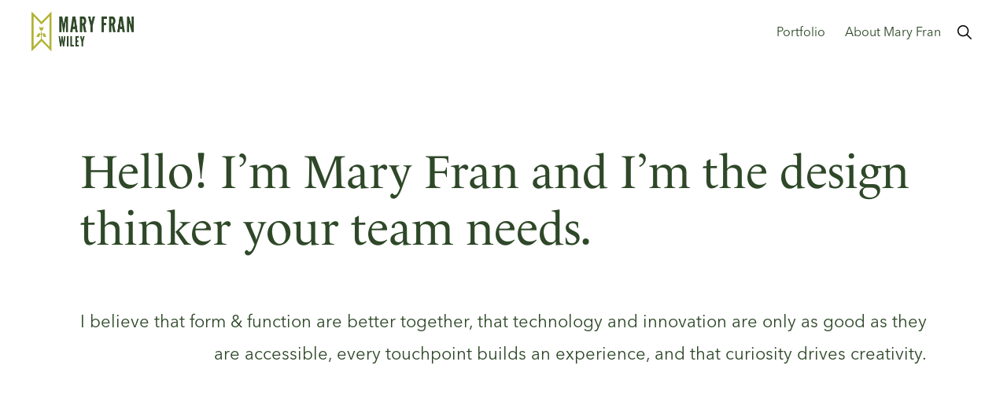

--- FILE ---
content_type: text/html; charset=UTF-8
request_url: https://maryfranwiley.com/
body_size: 10745
content:
<!DOCTYPE html>
<html lang="en-US">
<head itemscope itemtype="https://schema.org/WebSite">
<meta charset="UTF-8" />
<meta name="description" content="Experience Design Leader" />
<meta name="viewport" content="width=device-width, initial-scale=1" />
<title>Mary Fran Wiley – Experience Design Leader</title>
<meta name='robots' content='max-image-preview:large' />
	<style>img:is([sizes="auto" i], [sizes^="auto," i]) { contain-intrinsic-size: 3000px 1500px }</style>
	<link rel='dns-prefetch' href='//fonts.googleapis.com' />
<link rel='dns-prefetch' href='//unpkg.com' />
<link rel="alternate" type="application/rss+xml" title="Mary Fran Wiley &raquo; Feed" href="https://maryfranwiley.com/feed/" />
<link rel="alternate" type="application/rss+xml" title="Mary Fran Wiley &raquo; Comments Feed" href="https://maryfranwiley.com/comments/feed/" />
<link rel="canonical" href="https://maryfranwiley.com/" />
<script>
window._wpemojiSettings = {"baseUrl":"https:\/\/s.w.org\/images\/core\/emoji\/16.0.1\/72x72\/","ext":".png","svgUrl":"https:\/\/s.w.org\/images\/core\/emoji\/16.0.1\/svg\/","svgExt":".svg","source":{"concatemoji":"https:\/\/maryfranwiley.com\/wp-includes\/js\/wp-emoji-release.min.js?ver=6.8.3"}};
/*! This file is auto-generated */
!function(s,n){var o,i,e;function c(e){try{var t={supportTests:e,timestamp:(new Date).valueOf()};sessionStorage.setItem(o,JSON.stringify(t))}catch(e){}}function p(e,t,n){e.clearRect(0,0,e.canvas.width,e.canvas.height),e.fillText(t,0,0);var t=new Uint32Array(e.getImageData(0,0,e.canvas.width,e.canvas.height).data),a=(e.clearRect(0,0,e.canvas.width,e.canvas.height),e.fillText(n,0,0),new Uint32Array(e.getImageData(0,0,e.canvas.width,e.canvas.height).data));return t.every(function(e,t){return e===a[t]})}function u(e,t){e.clearRect(0,0,e.canvas.width,e.canvas.height),e.fillText(t,0,0);for(var n=e.getImageData(16,16,1,1),a=0;a<n.data.length;a++)if(0!==n.data[a])return!1;return!0}function f(e,t,n,a){switch(t){case"flag":return n(e,"\ud83c\udff3\ufe0f\u200d\u26a7\ufe0f","\ud83c\udff3\ufe0f\u200b\u26a7\ufe0f")?!1:!n(e,"\ud83c\udde8\ud83c\uddf6","\ud83c\udde8\u200b\ud83c\uddf6")&&!n(e,"\ud83c\udff4\udb40\udc67\udb40\udc62\udb40\udc65\udb40\udc6e\udb40\udc67\udb40\udc7f","\ud83c\udff4\u200b\udb40\udc67\u200b\udb40\udc62\u200b\udb40\udc65\u200b\udb40\udc6e\u200b\udb40\udc67\u200b\udb40\udc7f");case"emoji":return!a(e,"\ud83e\udedf")}return!1}function g(e,t,n,a){var r="undefined"!=typeof WorkerGlobalScope&&self instanceof WorkerGlobalScope?new OffscreenCanvas(300,150):s.createElement("canvas"),o=r.getContext("2d",{willReadFrequently:!0}),i=(o.textBaseline="top",o.font="600 32px Arial",{});return e.forEach(function(e){i[e]=t(o,e,n,a)}),i}function t(e){var t=s.createElement("script");t.src=e,t.defer=!0,s.head.appendChild(t)}"undefined"!=typeof Promise&&(o="wpEmojiSettingsSupports",i=["flag","emoji"],n.supports={everything:!0,everythingExceptFlag:!0},e=new Promise(function(e){s.addEventListener("DOMContentLoaded",e,{once:!0})}),new Promise(function(t){var n=function(){try{var e=JSON.parse(sessionStorage.getItem(o));if("object"==typeof e&&"number"==typeof e.timestamp&&(new Date).valueOf()<e.timestamp+604800&&"object"==typeof e.supportTests)return e.supportTests}catch(e){}return null}();if(!n){if("undefined"!=typeof Worker&&"undefined"!=typeof OffscreenCanvas&&"undefined"!=typeof URL&&URL.createObjectURL&&"undefined"!=typeof Blob)try{var e="postMessage("+g.toString()+"("+[JSON.stringify(i),f.toString(),p.toString(),u.toString()].join(",")+"));",a=new Blob([e],{type:"text/javascript"}),r=new Worker(URL.createObjectURL(a),{name:"wpTestEmojiSupports"});return void(r.onmessage=function(e){c(n=e.data),r.terminate(),t(n)})}catch(e){}c(n=g(i,f,p,u))}t(n)}).then(function(e){for(var t in e)n.supports[t]=e[t],n.supports.everything=n.supports.everything&&n.supports[t],"flag"!==t&&(n.supports.everythingExceptFlag=n.supports.everythingExceptFlag&&n.supports[t]);n.supports.everythingExceptFlag=n.supports.everythingExceptFlag&&!n.supports.flag,n.DOMReady=!1,n.readyCallback=function(){n.DOMReady=!0}}).then(function(){return e}).then(function(){var e;n.supports.everything||(n.readyCallback(),(e=n.source||{}).concatemoji?t(e.concatemoji):e.wpemoji&&e.twemoji&&(t(e.twemoji),t(e.wpemoji)))}))}((window,document),window._wpemojiSettings);
</script>
<link rel='stylesheet' id='genesis-blocks-style-css-css' href='https://maryfranwiley.com/wp-content/plugins/genesis-blocks/dist/style-blocks.build.css?ver=1763674856' media='all' />
<link rel='stylesheet' id='monochrome-pro-css' href='https://maryfranwiley.com/wp-content/themes/monochrome-pro/style.css?ver=1.6.1' media='all' />
<style id='monochrome-pro-inline-css'>
.front-page-1 { background-image: url(//maryfranwiley.com/wp-content/themes/monochrome-pro/images/bg-1.jpg); }.front-page-3 { background-image: url(//maryfranwiley.com/wp-content/themes/monochrome-pro/images/bg-3.jpg); }.front-page-5 { background-image: url(//maryfranwiley.com/wp-content/themes/monochrome-pro/images/bg-5.jpg); }.front-page-7 { background-image: url(//maryfranwiley.com/wp-content/themes/monochrome-pro/images/bg-7.jpg); }

		a,
		.entry-meta a:hover,
		.entry-meta a:focus,
		.entry-title a:hover,
		.entry-title a:focus,
		.genesis-nav-menu a:focus,
		.genesis-nav-menu a:hover,
		.genesis-nav-menu .current-menu-item > a,
		.genesis-nav-menu .toggle-header-search:focus,
		.genesis-nav-menu .toggle-header-search:hover,
		.genesis-responsive-menu .genesis-nav-menu a:focus,
		.genesis-responsive-menu .genesis-nav-menu a:hover,
		.sub-menu-toggle:focus,
		.sub-menu-toggle:hover,
		#genesis-mobile-nav-primary:focus,
		#genesis-mobile-nav-primary:hover {
			color: #989a29;
		}

		@media only screen and (max-width: 1023px) {
			.genesis-responsive-menu .genesis-nav-menu a:focus,
			.genesis-responsive-menu .genesis-nav-menu a:hover,
			.genesis-responsive-menu .genesis-nav-menu .sub-menu .menu-item a:focus,
			.genesis-responsive-menu .genesis-nav-menu .sub-menu .menu-item a:hover,
			.genesis-responsive-menu.nav-primary .genesis-nav-menu .sub-menu .current-menu-item > a {
				color: #989a29;
			}
		}

		

		button:hover,
		button:focus,
		input:hover[type="button"],
		input:hover[type="reset"],
		input:hover[type="submit"],
		input:focus[type="button"],
		input:focus[type="reset"],
		input:focus[type="submit"],
		.archive-pagination a:hover,
		.archive-pagination a:focus,
		.archive-pagination li.active a,
		.button:hover,
		.button:focus,
		.image-section button:hover,
		.image-section button:focus,
		.image-section input[type="button"]:hover,
		.image-section input[type="button"]:focus,
		.image-section input[type="reset"]:hover,
		.image-section input[type="reset"]:focus,
		.image-section input[type="submit"]:hover,
		.image-section input[type="submit"]:focus,
		.image-section .button:hover,
		.image-section .button:focus,
		.image-section .more-link:hover,
		.image-section .more-link:focus,
		.more-link:hover,
		.more-link:focus,
		.site-container div.wpforms-container-full .wpforms-form input[type="submit"]:focus,
		.site-container div.wpforms-container-full .wpforms-form input[type="submit"]:hover,
		.site-container div.wpforms-container-full .wpforms-form button[type="submit"]:focus,
		.site-container div.wpforms-container-full .wpforms-form button[type="submit"]:hover {
			background-color: #812249;
			color: #ffffff;
		}
		
			.before-footer-cta {
				background-color: #2e4828;
				background: linear-gradient(45deg,#2e4828,#24381f);
			}

			.before-footer-cta,
			.before-footer-cta a,
			.before-footer-cta p,
			.before-footer-cta .widget-title {
				color: #ffffff;
			}
			
		.single .content .entry-content > p:first-of-type {
			font-size: 19px;
			font-style: italic;
			font-weight: 600;
		}
		
</style>
<style id='wp-emoji-styles-inline-css'>

	img.wp-smiley, img.emoji {
		display: inline !important;
		border: none !important;
		box-shadow: none !important;
		height: 1em !important;
		width: 1em !important;
		margin: 0 0.07em !important;
		vertical-align: -0.1em !important;
		background: none !important;
		padding: 0 !important;
	}
</style>
<link rel='stylesheet' id='wp-block-library-css' href='https://maryfranwiley.com/wp-includes/css/dist/block-library/style.min.css?ver=6.8.3' media='all' />
<style id='classic-theme-styles-inline-css'>
/*! This file is auto-generated */
.wp-block-button__link{color:#fff;background-color:#32373c;border-radius:9999px;box-shadow:none;text-decoration:none;padding:calc(.667em + 2px) calc(1.333em + 2px);font-size:1.125em}.wp-block-file__button{background:#32373c;color:#fff;text-decoration:none}
</style>
<link rel='stylesheet' id='twentig-blocks-css' href='https://maryfranwiley.com/wp-content/plugins/twentig/dist/style-index.css?ver=2f2aa03d36da08e54bf6' media='all' />
<style id='global-styles-inline-css'>
:root{--wp--preset--aspect-ratio--square: 1;--wp--preset--aspect-ratio--4-3: 4/3;--wp--preset--aspect-ratio--3-4: 3/4;--wp--preset--aspect-ratio--3-2: 3/2;--wp--preset--aspect-ratio--2-3: 2/3;--wp--preset--aspect-ratio--16-9: 16/9;--wp--preset--aspect-ratio--9-16: 9/16;--wp--preset--color--black: #000000;--wp--preset--color--cyan-bluish-gray: #abb8c3;--wp--preset--color--white: #ffffff;--wp--preset--color--pale-pink: #f78da7;--wp--preset--color--vivid-red: #cf2e2e;--wp--preset--color--luminous-vivid-orange: #ff6900;--wp--preset--color--luminous-vivid-amber: #fcb900;--wp--preset--color--light-green-cyan: #7bdcb5;--wp--preset--color--vivid-green-cyan: #00d084;--wp--preset--color--pale-cyan-blue: #8ed1fc;--wp--preset--color--vivid-cyan-blue: #0693e3;--wp--preset--color--vivid-purple: #9b51e0;--wp--preset--color--theme-primary: #989a29;--wp--preset--color--theme-secondary: #812249;--wp--preset--gradient--vivid-cyan-blue-to-vivid-purple: linear-gradient(135deg,rgba(6,147,227,1) 0%,rgb(155,81,224) 100%);--wp--preset--gradient--light-green-cyan-to-vivid-green-cyan: linear-gradient(135deg,rgb(122,220,180) 0%,rgb(0,208,130) 100%);--wp--preset--gradient--luminous-vivid-amber-to-luminous-vivid-orange: linear-gradient(135deg,rgba(252,185,0,1) 0%,rgba(255,105,0,1) 100%);--wp--preset--gradient--luminous-vivid-orange-to-vivid-red: linear-gradient(135deg,rgba(255,105,0,1) 0%,rgb(207,46,46) 100%);--wp--preset--gradient--very-light-gray-to-cyan-bluish-gray: linear-gradient(135deg,rgb(238,238,238) 0%,rgb(169,184,195) 100%);--wp--preset--gradient--cool-to-warm-spectrum: linear-gradient(135deg,rgb(74,234,220) 0%,rgb(151,120,209) 20%,rgb(207,42,186) 40%,rgb(238,44,130) 60%,rgb(251,105,98) 80%,rgb(254,248,76) 100%);--wp--preset--gradient--blush-light-purple: linear-gradient(135deg,rgb(255,206,236) 0%,rgb(152,150,240) 100%);--wp--preset--gradient--blush-bordeaux: linear-gradient(135deg,rgb(254,205,165) 0%,rgb(254,45,45) 50%,rgb(107,0,62) 100%);--wp--preset--gradient--luminous-dusk: linear-gradient(135deg,rgb(255,203,112) 0%,rgb(199,81,192) 50%,rgb(65,88,208) 100%);--wp--preset--gradient--pale-ocean: linear-gradient(135deg,rgb(255,245,203) 0%,rgb(182,227,212) 50%,rgb(51,167,181) 100%);--wp--preset--gradient--electric-grass: linear-gradient(135deg,rgb(202,248,128) 0%,rgb(113,206,126) 100%);--wp--preset--gradient--midnight: linear-gradient(135deg,rgb(2,3,129) 0%,rgb(40,116,252) 100%);--wp--preset--font-size--small: 14px;--wp--preset--font-size--medium: 20px;--wp--preset--font-size--large: 22px;--wp--preset--font-size--x-large: 42px;--wp--preset--font-size--normal: 18px;--wp--preset--font-size--larger: 26px;--wp--preset--spacing--20: 0.44rem;--wp--preset--spacing--30: 0.67rem;--wp--preset--spacing--40: 1rem;--wp--preset--spacing--50: 1.5rem;--wp--preset--spacing--60: 2.25rem;--wp--preset--spacing--70: 3.38rem;--wp--preset--spacing--80: 5.06rem;--wp--preset--shadow--natural: 6px 6px 9px rgba(0, 0, 0, 0.2);--wp--preset--shadow--deep: 12px 12px 50px rgba(0, 0, 0, 0.4);--wp--preset--shadow--sharp: 6px 6px 0px rgba(0, 0, 0, 0.2);--wp--preset--shadow--outlined: 6px 6px 0px -3px rgba(255, 255, 255, 1), 6px 6px rgba(0, 0, 0, 1);--wp--preset--shadow--crisp: 6px 6px 0px rgba(0, 0, 0, 1);}:where(.is-layout-flex){gap: 0.5em;}:where(.is-layout-grid){gap: 0.5em;}body .is-layout-flex{display: flex;}.is-layout-flex{flex-wrap: wrap;align-items: center;}.is-layout-flex > :is(*, div){margin: 0;}body .is-layout-grid{display: grid;}.is-layout-grid > :is(*, div){margin: 0;}:where(.wp-block-columns.is-layout-flex){gap: 2em;}:where(.wp-block-columns.is-layout-grid){gap: 2em;}:where(.wp-block-post-template.is-layout-flex){gap: 1.25em;}:where(.wp-block-post-template.is-layout-grid){gap: 1.25em;}.has-black-color{color: var(--wp--preset--color--black) !important;}.has-cyan-bluish-gray-color{color: var(--wp--preset--color--cyan-bluish-gray) !important;}.has-white-color{color: var(--wp--preset--color--white) !important;}.has-pale-pink-color{color: var(--wp--preset--color--pale-pink) !important;}.has-vivid-red-color{color: var(--wp--preset--color--vivid-red) !important;}.has-luminous-vivid-orange-color{color: var(--wp--preset--color--luminous-vivid-orange) !important;}.has-luminous-vivid-amber-color{color: var(--wp--preset--color--luminous-vivid-amber) !important;}.has-light-green-cyan-color{color: var(--wp--preset--color--light-green-cyan) !important;}.has-vivid-green-cyan-color{color: var(--wp--preset--color--vivid-green-cyan) !important;}.has-pale-cyan-blue-color{color: var(--wp--preset--color--pale-cyan-blue) !important;}.has-vivid-cyan-blue-color{color: var(--wp--preset--color--vivid-cyan-blue) !important;}.has-vivid-purple-color{color: var(--wp--preset--color--vivid-purple) !important;}.has-black-background-color{background-color: var(--wp--preset--color--black) !important;}.has-cyan-bluish-gray-background-color{background-color: var(--wp--preset--color--cyan-bluish-gray) !important;}.has-white-background-color{background-color: var(--wp--preset--color--white) !important;}.has-pale-pink-background-color{background-color: var(--wp--preset--color--pale-pink) !important;}.has-vivid-red-background-color{background-color: var(--wp--preset--color--vivid-red) !important;}.has-luminous-vivid-orange-background-color{background-color: var(--wp--preset--color--luminous-vivid-orange) !important;}.has-luminous-vivid-amber-background-color{background-color: var(--wp--preset--color--luminous-vivid-amber) !important;}.has-light-green-cyan-background-color{background-color: var(--wp--preset--color--light-green-cyan) !important;}.has-vivid-green-cyan-background-color{background-color: var(--wp--preset--color--vivid-green-cyan) !important;}.has-pale-cyan-blue-background-color{background-color: var(--wp--preset--color--pale-cyan-blue) !important;}.has-vivid-cyan-blue-background-color{background-color: var(--wp--preset--color--vivid-cyan-blue) !important;}.has-vivid-purple-background-color{background-color: var(--wp--preset--color--vivid-purple) !important;}.has-black-border-color{border-color: var(--wp--preset--color--black) !important;}.has-cyan-bluish-gray-border-color{border-color: var(--wp--preset--color--cyan-bluish-gray) !important;}.has-white-border-color{border-color: var(--wp--preset--color--white) !important;}.has-pale-pink-border-color{border-color: var(--wp--preset--color--pale-pink) !important;}.has-vivid-red-border-color{border-color: var(--wp--preset--color--vivid-red) !important;}.has-luminous-vivid-orange-border-color{border-color: var(--wp--preset--color--luminous-vivid-orange) !important;}.has-luminous-vivid-amber-border-color{border-color: var(--wp--preset--color--luminous-vivid-amber) !important;}.has-light-green-cyan-border-color{border-color: var(--wp--preset--color--light-green-cyan) !important;}.has-vivid-green-cyan-border-color{border-color: var(--wp--preset--color--vivid-green-cyan) !important;}.has-pale-cyan-blue-border-color{border-color: var(--wp--preset--color--pale-cyan-blue) !important;}.has-vivid-cyan-blue-border-color{border-color: var(--wp--preset--color--vivid-cyan-blue) !important;}.has-vivid-purple-border-color{border-color: var(--wp--preset--color--vivid-purple) !important;}.has-vivid-cyan-blue-to-vivid-purple-gradient-background{background: var(--wp--preset--gradient--vivid-cyan-blue-to-vivid-purple) !important;}.has-light-green-cyan-to-vivid-green-cyan-gradient-background{background: var(--wp--preset--gradient--light-green-cyan-to-vivid-green-cyan) !important;}.has-luminous-vivid-amber-to-luminous-vivid-orange-gradient-background{background: var(--wp--preset--gradient--luminous-vivid-amber-to-luminous-vivid-orange) !important;}.has-luminous-vivid-orange-to-vivid-red-gradient-background{background: var(--wp--preset--gradient--luminous-vivid-orange-to-vivid-red) !important;}.has-very-light-gray-to-cyan-bluish-gray-gradient-background{background: var(--wp--preset--gradient--very-light-gray-to-cyan-bluish-gray) !important;}.has-cool-to-warm-spectrum-gradient-background{background: var(--wp--preset--gradient--cool-to-warm-spectrum) !important;}.has-blush-light-purple-gradient-background{background: var(--wp--preset--gradient--blush-light-purple) !important;}.has-blush-bordeaux-gradient-background{background: var(--wp--preset--gradient--blush-bordeaux) !important;}.has-luminous-dusk-gradient-background{background: var(--wp--preset--gradient--luminous-dusk) !important;}.has-pale-ocean-gradient-background{background: var(--wp--preset--gradient--pale-ocean) !important;}.has-electric-grass-gradient-background{background: var(--wp--preset--gradient--electric-grass) !important;}.has-midnight-gradient-background{background: var(--wp--preset--gradient--midnight) !important;}.has-small-font-size{font-size: var(--wp--preset--font-size--small) !important;}.has-medium-font-size{font-size: var(--wp--preset--font-size--medium) !important;}.has-large-font-size{font-size: var(--wp--preset--font-size--large) !important;}.has-x-large-font-size{font-size: var(--wp--preset--font-size--x-large) !important;}
:where(.wp-block-post-template.is-layout-flex){gap: 1.25em;}:where(.wp-block-post-template.is-layout-grid){gap: 1.25em;}
:where(.wp-block-columns.is-layout-flex){gap: 2em;}:where(.wp-block-columns.is-layout-grid){gap: 2em;}
:root :where(.wp-block-pullquote){font-size: 1.5em;line-height: 1.6;}
@media (max-width: 767px) { .tw-sm-hidden { display: none !important; }}@media (min-width: 768px) and (max-width: 1023px) { .tw-md-hidden { display: none !important; }}@media (min-width: 1024px) { .tw-lg-hidden { display: none !important; }}@media (width < 768px) { .tw-sm-hidden { display: none !important; }}@media (768px <= width < 1024px) { .tw-md-hidden { display: none !important; }}@media (width >= 1024px) { .tw-lg-hidden { display: none !important; }}
.tw-mt-0{margin-top:0px!important;}.tw-mb-0{margin-bottom:0px!important;}.tw-mt-1{margin-top:5px!important;}.tw-mb-1{margin-bottom:5px!important;}.tw-mt-2{margin-top:10px!important;}.tw-mb-2{margin-bottom:10px!important;}.tw-mt-3{margin-top:15px!important;}.tw-mb-3{margin-bottom:15px!important;}.tw-mt-4{margin-top:20px!important;}.tw-mb-4{margin-bottom:20px!important;}.tw-mt-5{margin-top:30px!important;}.tw-mb-5{margin-bottom:30px!important;}.tw-mt-6{margin-top:40px!important;}.tw-mb-6{margin-bottom:40px!important;}.tw-mt-7{margin-top:50px!important;}.tw-mb-7{margin-bottom:50px!important;}.tw-mt-8{margin-top:60px!important;}.tw-mb-8{margin-bottom:60px!important;}.tw-mt-9{margin-top:80px!important;}.tw-mb-9{margin-bottom:80px!important;}.tw-mt-10{margin-top:100px!important;}.tw-mb-10{margin-bottom:100px!important;}.tw-mt-auto{margin-top:auto!important;}.tw-mb-auto{margin-bottom:auto!important;}
</style>
<link rel='stylesheet' id='ultimeter-css' href='https://maryfranwiley.com/wp-content/plugins/ultimeter/assets/css/ultimeter-public.css?ver=3.0.7' media='all' />
<link rel='stylesheet' id='monochrome-fonts-css' href='//fonts.googleapis.com/css?family=Muli%3A300%2C300i%2C400%2C400i%2C600%2C600i%7COpen+Sans+Condensed%3A300&#038;ver=1.6.1' media='all' />
<link rel='stylesheet' id='monochrome-ionicons-css' href='//unpkg.com/ionicons@4.1.2/dist/css/ionicons.min.css?ver=1.6.1' media='all' />
<link rel='stylesheet' id='monochrome-pro-gutenberg-css' href='https://maryfranwiley.com/wp-content/themes/monochrome-pro/lib/gutenberg/front-end.css?ver=1.6.1' media='all' />
<style id='monochrome-pro-gutenberg-inline-css'>
.gb-block-post-grid .gb-post-grid-items .gb-block-post-grid-title a:hover {
	color: #989a29;
}

.site-container .wp-block-button .wp-block-button__link {
	background-color: #812249;
}

.wp-block-button .wp-block-button__link:not(.has-background),
.wp-block-button .wp-block-button__link:not(.has-background):focus,
.wp-block-button .wp-block-button__link:not(.has-background):hover {
	color: #ffffff;
}

.site-container .wp-block-button.is-style-outline .wp-block-button__link {
	color: #812249;
}

.site-container .wp-block-button.is-style-outline .wp-block-button__link:focus,
.site-container .wp-block-button.is-style-outline .wp-block-button__link:hover {
	color: #a4456c;
}

.site-container .wp-block-pullquote.is-style-solid-color {
	background-color: #812249;
}		.site-container .has-small-font-size {
			font-size: 14px;
		}		.site-container .has-normal-font-size {
			font-size: 18px;
		}		.site-container .has-large-font-size {
			font-size: 22px;
		}		.site-container .has-larger-font-size {
			font-size: 26px;
		}		.site-container .has-theme-primary-color,
		.site-container .wp-block-button .wp-block-button__link.has-theme-primary-color,
		.site-container .wp-block-button.is-style-outline .wp-block-button__link.has-theme-primary-color {
			color: #989a29;
		}

		.site-container .has-theme-primary-background-color,
		.site-container .wp-block-button .wp-block-button__link.has-theme-primary-background-color,
		.site-container .wp-block-pullquote.is-style-solid-color.has-theme-primary-background-color {
			background-color: #989a29;
		}		.site-container .has-theme-secondary-color,
		.site-container .wp-block-button .wp-block-button__link.has-theme-secondary-color,
		.site-container .wp-block-button.is-style-outline .wp-block-button__link.has-theme-secondary-color {
			color: #812249;
		}

		.site-container .has-theme-secondary-background-color,
		.site-container .wp-block-button .wp-block-button__link.has-theme-secondary-background-color,
		.site-container .wp-block-pullquote.is-style-solid-color.has-theme-secondary-background-color {
			background-color: #812249;
		}
</style>
<link rel='stylesheet' id='simple-social-icons-font-css' href='https://maryfranwiley.com/wp-content/plugins/simple-social-icons/css/style.css?ver=3.0.2' media='all' />
<script src="https://maryfranwiley.com/wp-includes/js/jquery/jquery.min.js?ver=3.7.1" id="jquery-core-js"></script>
<script src="https://maryfranwiley.com/wp-includes/js/jquery/jquery-migrate.min.js?ver=3.4.1" id="jquery-migrate-js"></script>
<link rel="https://api.w.org/" href="https://maryfranwiley.com/wp-json/" /><link rel="alternate" title="JSON" type="application/json" href="https://maryfranwiley.com/wp-json/wp/v2/pages/737" /><link rel="EditURI" type="application/rsd+xml" title="RSD" href="https://maryfranwiley.com/xmlrpc.php?rsd" />
<link rel="alternate" title="oEmbed (JSON)" type="application/json+oembed" href="https://maryfranwiley.com/wp-json/oembed/1.0/embed?url=https%3A%2F%2Fmaryfranwiley.com%2F" />
<link rel="alternate" title="oEmbed (XML)" type="text/xml+oembed" href="https://maryfranwiley.com/wp-json/oembed/1.0/embed?url=https%3A%2F%2Fmaryfranwiley.com%2F&#038;format=xml" />
<noscript><style>.tw-block-animation{opacity:1;transform:none;clip-path:none;}</style></noscript>
<meta itemprop="name" content="Mary Fran Wiley" />
<meta itemprop="url" content="https://maryfranwiley.com/" />
<link rel="stylesheet" href="https://use.typekit.net/sve8xui.css"><link rel="icon" href="https://maryfranwiley.com/wp-content/uploads/2023/10/cropped-ticket-olive-32x32.png" sizes="32x32" />
<link rel="icon" href="https://maryfranwiley.com/wp-content/uploads/2023/10/cropped-ticket-olive-192x192.png" sizes="192x192" />
<link rel="apple-touch-icon" href="https://maryfranwiley.com/wp-content/uploads/2023/10/cropped-ticket-olive-180x180.png" />
<meta name="msapplication-TileImage" content="https://maryfranwiley.com/wp-content/uploads/2023/10/cropped-ticket-olive-270x270.png" />
		<style id="wp-custom-css">
			body {
	background-color: #FFFBE8;
	color: #2e4828;
	font-family: avenir-next-lt-pro, sans-serif;
font-weight: 400;
font-style: normal;
	font-size: 18px;
	line-height: 1.875;
	margin: 0;
	overflow-x: hidden;
}
.mfw body {
	background-color: #FFFBE8;
	color: #2e4828;
	font-family: avenir-next-lt-pro, sans-serif;
	font-size: 18px;
	font-weight: 400;
	font-style: normal;
	line-height: 1.875;
	margin: 0;
	overflow-x: hidden;
	}
.site-container .bold-heading-text, .site-container .bold-text {
   font-family: le-monde-livre-std, serif;
font-weight: 400;
font-style: normal;
    font-size: 48px;
    line-height: 1;
    margin-bottom: 10px;
    text-transform: none;
}
h1, h2, h4, h5, h6 {
    font-family: le-monde-livre-std, serif;
    font-weight: 400;
    line-height: 1.2;
    margin: 0 0 10px;
}
.site-container .wp-block-button .wp-block-button__link {
    background-color: #222;
    border: none;
    border-radius: 5px;
    color: #fff;
    cursor: pointer;
    font-family: avenir-next-lt-pro-condensed, sans-serif;
font-weight: 300;
font-style: normal;
    font-size: 14px;
	letter-spacing: .2rem;
    padding: 12px 20px;
    text-transform: uppercase;
	text-decoration: none;
    white-space: normal;
    width: auto;
}
pre.wp-block-verse, .italic-highlight {
	font-family: le-monde-livre-std, serif;
font-weight: 400;
font-style: italic;
}
.genesis-nav-menu a {
	font-family: avenir-next-lt-pro, sans-serif;
font-weight: 400;
font-style: normal;
	color: #2E4828;
	/* text-transform: uppercase; */

	font-size: 16px;
}
.site-footer {
	background-color: #2e4828;
}
hr.wp-block-separator {
	color: #2E4828;
}
.monotype {
	font-family: avenir-next-lt-pro-condensed, sans-serif;
font-weight: 300;
font-style: normal;
	letter-spacing: .2rem;
}
/*h3 {font-family: league-gothic, sans-serif;
font-weight: 400;
font-style: normal;
	text-transform: uppercase;
	letter-spacing: .2rem;}*/
.site-container .wp-block-pullquote p, .site-container .wp-block-quote p {
	font-family: le-monde-livre-std-2, serif;
font-weight: 400;
font-style: italic;
	color: #2E4828;
}
.site-container .wp-block-button .wp-block-button__link {
	background-color: #812249;
}
.league {
	font-family: avenir-next-lt-pro-condensed, sans-serif;
font-weight: 700;
font-style: normal;
	text-transform: uppercase;
	letter-spacing: .2rem;
}
.portfolio-highlight-link {
	vertical-align: text-top;
}
.wpforms-submit {
	font-family: avenir-next-lt-pro-condensed, sans-serif;
font-weight: 400;
font-style: normal;
	letter-spacing: .2rem; 
	border: none;
    border-radius: 5px;
	background-color: #812249;
    color: #fff;
    cursor: pointer;
    font-size: 14px;
    letter-spacing: .2rem;
    padding: 12px 20px;
    text-transform: lowercase;
    text-decoration: none;
    white-space: normal;
    width: auto;
}
.wpforms-hidden {
	display: none;
}
.form-padding {
	padding-left: 2%;
	padding-right: 2%;
}
a.dark-green {
	color: #373d00;
}
a.portfolio-cover {
	color: #edfaff;
	text-decoration: none;
}
.resume {
	font-size: 1.25rem;
}
.resume_main {
	font-size: 1em;
}
.resume_skills {
	font-size:.8em;
}
.resume_main h2, .resume_skills h2  {
font-family: avenir-next-lt-pro-condensed, sans-serif;
font-weight: 400;
font-style: normal;
}
.resume_main h2{
	color: #71731E;
	text-transform: uppercase;
	font-size: 1.5rem;
	margin-bottom: 0px;
}
.resume_skills h2{
	color: #71731E;
	text-transform: uppercase;
	font-size: 1.1em;
	margin-bottom: .5em;
}
.resume_main h3{
font-family: le-monde-livre-std, serif;
font-weight: 700;
font-style: normal;
	text-transform: none;
	font-size: 1.75rem;
}
.resume_skills h3{
font-family: le-monde-livre-std, serif;
font-weight: 700;
font-style: normal;
	text-transform: none;
	font-size: .9em;
		margin-top: 1em;
	text-transform: none;
}
.resume p.client {
	margin-bottom:.5em;
}
.resume p.date {
	margin-bottom:0px;
}
.resume_skills ul {
	padding-left:1em;
}
.resume_skills li {
	padding-bottom:.4em;
	font-size:.85em;
	line-height:1.5em;
}
.resume_skills p {
	font-size: .85em;
}
.access_footer a {
	color: #F1FD5E;
}
div.project_tile {
	padding: 2em;
	background-color: #71731E;
	color: #FFFBE8;
}
.project_tile h3 {
	border-bottom-color: #FFFBE8;
	border-bottom-width: 1px;
	border-bottom-style: solid;
	padding-bottom: 1em;
	margin-top:0px;
	margin-bottom 1em;
	font-family: avenir-next-lt-pro, sans-serif;
	font-weight: 700;
	font-style: normal;
	font-size: 1.4em;
	text-transform: none;
	
}
.project_tile h3 a {
	color: inherit;
}
.meta_tile {
	border-bottom-color: #FFFBE8;
	border-bottom-width: 1px;
	border-bottom-style: solid;
	padding-bottom: 1em;
	padding-top:0px;
	margin-bottom:1em;
	margin-top:0px;
}
.meta_tile p{
	margin-bottom: -.5em;
	padding:0px;
	font-size:.85em;
	font-family: avenir-next-lt-pro-condensed, sans-serif;
	font-weight: 400;
}
.name_tile {
	font-style: italic;
	text-transform:uppercase;
}
.description_tile {
	border-bottom-color: #FFFBE8;
	border-bottom-width: 1px;
	border-bottom-style: solid;
	padding-bottom: 1em;
	padding-top:0px;
	margin-bottom:1em;
	margin-top:0px;
}
p.description_tile {
	padding-left: 0px!important;
	padding-right: 0px!important;
}

.vertical_tile {
	color: #B1B336;
}
.tag_tile p {
	border-color: #F8E7A9;
	color: #F8E7A9;
	border-width:1px;
	border-style: solid;
	padding-top:.25em;
	padding-bottom:.25em;
	padding-left: .75em;
	padding-right:.75em;
	border-radius: 2em;
	min-width: 3.4em;
	text-align: center;
	font-size: .75em;
	font-family: avenir-next-lt-pro-condensed, sans-serif;
font-weight: 400;
font-style: normal;
	text-transform: uppercase;
}
.project_tile:hover {
	background-color:#FD994E;
	color:#2E4828;
	border-color: #2E4828;
	font-style: italic;
}
.project_tile:hover p{
	color:#2E4828;
	border-color: #2E4828;
	font-style: italic;
}
.project_tile:hover h3{
	color:#2E4828;
	border-color: #2E4828;
	font-style: italic;
}
.project_tile:hover .tag_tile p{
	color:#2E4828;
	border-color: #2E4828;
	font-style: italic;
}
.project_tile:hover .meta_tile{
	color:#2E4828;
	border-color: #2E4828;
	font-style: italic;
}
.call-out {
	padding: 1.5em;
}
.case-base h1 {
	font-size: 2.5em;
	margin-top:2em;
	color: #71731E;
}
.case-base h2 {
	font-size: 1.8em;
}
.case-base h4 {
	font-size: 1em;
}
.case-base h3 {
	font-size: 1.1em;
	letter-spacing: .1em;
}
.case-base h5 {
	font-family: avenir-next-lt-pro-condensed, sans-serif;
	letter-spacing: .07em;
	font-weight: 700;
}
.port-h-pop {
	border-bottom-style: solid;
	border-bottom-width: 1px;
	margin-bottom:.5em;
	padding-bottom: .5em;
	border-bottom-color: #F8E7A9;
	color: #812249;
}
.port-stakes h4 {
	margin-bottom: .25em;
	padding-bottom: 0px;
}
.highlight-list li {
	font-size: .85em;
	padding-bottom: .5em;
	margin-left: 0px;
	padding-left: 0px;
	line-height: 1.8em;
}
.highlight-list ul {
	margin-left: .2em;
	padding-left: .5em;
	margin-bottom:0px;
}
p.darkling a {
	color: #F1FD5E;
}
p.darkling {
font-family: avenir-next-lt-pro, sans-serif;
font-weight: 300;
font-style: normal;
}
h3.darkling {
	font-family: avenir-next-lt-pro-condensed, sans-serif;
font-weight: 300;
font-style: normal;
}
.project_tile {
		min-height:375px;
}		</style>
		</head>
<body class="home wp-singular page-template-default page page-id-737 wp-custom-logo wp-embed-responsive wp-theme-genesis wp-child-theme-monochrome-pro header-full-width full-width-content genesis-title-hidden genesis-breadcrumbs-hidden mfw" itemscope itemtype="https://schema.org/WebPage"><div class="site-container"><ul class="genesis-skip-link"><li><a href="#genesis-nav-primary" class="screen-reader-shortcut"> Skip to primary navigation</a></li><li><a href="#genesis-content" class="screen-reader-shortcut"> Skip to main content</a></li></ul><header class="site-header" itemscope itemtype="https://schema.org/WPHeader"><div class="wrap"><div class="title-area"><a href="https://maryfranwiley.com/" class="custom-logo-link" rel="home" aria-current="page"><img width="1000" height="384" src="https://maryfranwiley.com/wp-content/uploads/2025/10/Asset-1-1.png" class="custom-logo" alt="Mary Fran Wiley" decoding="async" fetchpriority="high" srcset="https://maryfranwiley.com/wp-content/uploads/2025/10/Asset-1-1.png 1000w, https://maryfranwiley.com/wp-content/uploads/2025/10/Asset-1-1-300x115.png 300w, https://maryfranwiley.com/wp-content/uploads/2025/10/Asset-1-1-768x295.png 768w" sizes="(max-width: 1000px) 100vw, 1000px" /></a><p class="site-title" itemprop="headline">Mary Fran Wiley</p><p class="site-description" itemprop="description">Experience Design Leader</p></div><nav class="nav-primary" aria-label="Main" itemscope itemtype="https://schema.org/SiteNavigationElement" id="genesis-nav-primary"><div class="wrap"><ul id="menu-top-nav-menu" class="menu genesis-nav-menu menu-primary js-superfish"><li id="menu-item-1646" class="menu-item menu-item-type-post_type menu-item-object-page menu-item-1646"><a href="https://maryfranwiley.com/portfolio/" itemprop="url"><span itemprop="name">Portfolio</span></a></li>
<li id="menu-item-1386" class="menu-item menu-item-type-post_type menu-item-object-page menu-item-has-children menu-item-1386"><a href="https://maryfranwiley.com/about-mary-fran/" itemprop="url"><span itemprop="name">About Mary Fran</span></a>
<ul class="sub-menu">
	<li id="menu-item-865" class="menu-item menu-item-type-post_type menu-item-object-page menu-item-865"><a href="https://maryfranwiley.com/resume/" itemprop="url"><span itemprop="name">Resume</span></a></li>
</ul>
</li>
<li class="menu-item"><a href="#header-search-wrap" aria-controls="header-search-wrap" aria-expanded="false" role="button" class="toggle-header-search"><span class="screen-reader-text">Show Search</span><span class="ionicons ion-ios-search"></span></a></li></ul></div></nav><div id="header-search-wrap" class="header-search-wrap"><form class="search-form" method="get" action="https://maryfranwiley.com/" role="search" itemprop="potentialAction" itemscope itemtype="https://schema.org/SearchAction"><label class="search-form-label screen-reader-text" for="searchform-1">Search this website</label><input class="search-form-input" type="search" name="s" id="searchform-1" placeholder="Search this website" itemprop="query-input"><input class="search-form-submit" type="submit" value="Search"><meta content="https://maryfranwiley.com/?s={s}" itemprop="target"></form> <a href="#" role="button" aria-expanded="false" aria-controls="header-search-wrap" class="toggle-header-search close"><span class="screen-reader-text">Hide Search</span><span class="ionicons ion-ios-close"></span></a></div></div></header><div class="site-inner"><div class="content-sidebar-wrap"><main class="content" id="genesis-content"><article class="post-737 page type-page status-publish entry" aria-label="Homepage" itemscope itemtype="https://schema.org/CreativeWork"><div class="entry-content" itemprop="text">
<div style="padding-left:15%;padding-right:15%;padding-bottom:15%;padding-top:15%" class="wp-block-genesis-blocks-gb-container alignfull gb-block-container"><div class="gb-container-inside"><div class="gb-container-content">
<h1 class="wp-block-heading" style="font-size:60px;line-height:1.2">Hello! I&#8217;m Mary Fran and I&#8217;m the design thinker your team needs.</h1>



<div style="color:#ddd" class="wp-block-genesis-blocks-gb-spacer gb-block-spacer gb-divider-solid gb-divider-size-1"><hr style="height:30px"/></div>



<p class="has-text-align-right .max has-large-font-size">I believe that form &amp; function are better together, that technology and innovation are only as good as they are accessible, every touchpoint builds an experience, and that curiosity drives creativity.</p>
</div></div></div>



<div style="background-color:#132b0d;padding-left:8%;padding-right:8%;padding-bottom:15%;padding-top:15%" class="wp-block-genesis-blocks-gb-container light-text gb-block-container alignfull"><div class="gb-container-inside"><div class="gb-container-content" style="max-width:1200px">
<h2 class="wp-block-heading has-text-align-left bold-text fade-in-up">I’ve built experiences for some of the world’s most famous brands.</h2>



<div style="color:#ddd" class="wp-block-genesis-blocks-gb-spacer gb-block-spacer gb-divider-solid gb-divider-size-1"><hr style="height:30px"/></div>



<div class="wp-block-buttons is-layout-flex wp-block-buttons-is-layout-flex">
<div class="wp-block-button is-style-fill"><a class="wp-block-button__link has-text-color has-background has-link-color wp-element-button" href="https://maryfranwiley.com/about-mary-fran/" style="color:#132b0d;background-color:#f1fd5e">Let’s work on yours</a></div>
</div>



<hr class="wp-block-separator has-text-color has-css-opacity has-background is-style-default fade-in-up" style="background-color:#ffffff;color:#ffffff"/>



<div class="wp-block-columns are-vertically-aligned-top fade-in-up brand-logos is-layout-flex wp-container-core-columns-is-layout-9d6595d7 wp-block-columns-is-layout-flex">
<div class="wp-block-column is-vertically-aligned-top is-layout-flow wp-block-column-is-layout-flow">
<figure class="wp-block-image size-full"><img decoding="async" width="340" height="260" src="https://maryfranuxport.wpenginepowered.com/wp-content/uploads/2023/10/ford@2x.png" alt="" class="wp-image-793" srcset="https://maryfranwiley.com/wp-content/uploads/2023/10/ford@2x.png 340w, https://maryfranwiley.com/wp-content/uploads/2023/10/ford@2x-300x229.png 300w" sizes="(max-width: 340px) 100vw, 340px" /></figure>
</div>



<div class="wp-block-column is-vertically-aligned-top is-layout-flow wp-block-column-is-layout-flow">
<figure class="wp-block-image size-full"><img decoding="async" width="340" height="260" src="https://maryfranuxport.wpenginepowered.com/wp-content/uploads/2023/10/glade@2x.png" alt="" class="wp-image-794" srcset="https://maryfranwiley.com/wp-content/uploads/2023/10/glade@2x.png 340w, https://maryfranwiley.com/wp-content/uploads/2023/10/glade@2x-300x229.png 300w" sizes="(max-width: 340px) 100vw, 340px" /></figure>
</div>



<div class="wp-block-column is-vertically-aligned-top is-layout-flow wp-block-column-is-layout-flow">
<figure class="wp-block-image size-full"><img loading="lazy" decoding="async" width="340" height="260" src="https://maryfranuxport.wpenginepowered.com/wp-content/uploads/2023/10/cox@2x.png" alt="" class="wp-image-795" srcset="https://maryfranwiley.com/wp-content/uploads/2023/10/cox@2x.png 340w, https://maryfranwiley.com/wp-content/uploads/2023/10/cox@2x-300x229.png 300w" sizes="auto, (max-width: 340px) 100vw, 340px" /></figure>
</div>



<div class="wp-block-column is-vertically-aligned-top is-layout-flow wp-block-column-is-layout-flow">
<figure class="wp-block-image size-full"><img loading="lazy" decoding="async" width="340" height="260" src="https://maryfranuxport.wpenginepowered.com/wp-content/uploads/2023/10/ogilvy@2x.png" alt="Ogilvy logo in white" class="wp-image-870" srcset="https://maryfranwiley.com/wp-content/uploads/2023/10/ogilvy@2x.png 340w, https://maryfranwiley.com/wp-content/uploads/2023/10/ogilvy@2x-300x229.png 300w" sizes="auto, (max-width: 340px) 100vw, 340px" /></figure>
</div>



<div class="wp-block-column is-vertically-aligned-top is-layout-flow wp-block-column-is-layout-flow">
<figure class="wp-block-image size-full"><img loading="lazy" decoding="async" width="340" height="260" src="https://maryfranuxport.wpenginepowered.com/wp-content/uploads/2023/10/hp@2x.png" alt="" class="wp-image-797" srcset="https://maryfranwiley.com/wp-content/uploads/2023/10/hp@2x.png 340w, https://maryfranwiley.com/wp-content/uploads/2023/10/hp@2x-300x229.png 300w" sizes="auto, (max-width: 340px) 100vw, 340px" /></figure>
</div>



<div class="wp-block-column is-vertically-aligned-top is-layout-flow wp-block-column-is-layout-flow">
<figure class="wp-block-image size-full"><img loading="lazy" decoding="async" width="340" height="260" src="https://maryfranuxport.wpenginepowered.com/wp-content/uploads/2023/10/cdw@2x.png" alt="" class="wp-image-798" srcset="https://maryfranwiley.com/wp-content/uploads/2023/10/cdw@2x.png 340w, https://maryfranwiley.com/wp-content/uploads/2023/10/cdw@2x-300x229.png 300w" sizes="auto, (max-width: 340px) 100vw, 340px" /></figure>
</div>
</div>



<div class="wp-block-columns are-vertically-aligned-top fade-in-up brand-logos is-layout-flex wp-container-core-columns-is-layout-9d6595d7 wp-block-columns-is-layout-flex">
<div class="wp-block-column is-vertically-aligned-top is-layout-flow wp-block-column-is-layout-flow">
<figure class="wp-block-image size-full"><img loading="lazy" decoding="async" width="340" height="260" src="https://maryfranuxport.wpenginepowered.com/wp-content/uploads/2023/10/fcb@2x.png" alt="FCB logo in white" class="wp-image-869" srcset="https://maryfranwiley.com/wp-content/uploads/2023/10/fcb@2x.png 340w, https://maryfranwiley.com/wp-content/uploads/2023/10/fcb@2x-300x229.png 300w" sizes="auto, (max-width: 340px) 100vw, 340px" /></figure>
</div>



<div class="wp-block-column is-vertically-aligned-top is-layout-flow wp-block-column-is-layout-flow">
<figure class="wp-block-image size-full"><img loading="lazy" decoding="async" width="340" height="260" src="https://maryfranuxport.wpenginepowered.com/wp-content/uploads/2023/10/grainger@2x.png" alt="" class="wp-image-796" srcset="https://maryfranwiley.com/wp-content/uploads/2023/10/grainger@2x.png 340w, https://maryfranwiley.com/wp-content/uploads/2023/10/grainger@2x-300x229.png 300w" sizes="auto, (max-width: 340px) 100vw, 340px" /></figure>
</div>



<div class="wp-block-column is-vertically-aligned-top is-layout-flow wp-block-column-is-layout-flow">
<figure class="wp-block-image size-full"><img loading="lazy" decoding="async" width="341" height="260" src="https://maryfranuxport.wpenginepowered.com/wp-content/uploads/2023/10/Artboard-1_9@2x.png" alt="" class="wp-image-886" srcset="https://maryfranwiley.com/wp-content/uploads/2023/10/Artboard-1_9@2x.png 341w, https://maryfranwiley.com/wp-content/uploads/2023/10/Artboard-1_9@2x-300x229.png 300w" sizes="auto, (max-width: 341px) 100vw, 341px" /></figure>
</div>



<div class="wp-block-column is-vertically-aligned-top is-layout-flow wp-block-column-is-layout-flow">
<figure class="wp-block-image size-full"><img loading="lazy" decoding="async" width="341" height="260" src="https://maryfranuxport.wpenginepowered.com/wp-content/uploads/2023/10/Artboard-1_8@2x.png" alt="" class="wp-image-885" srcset="https://maryfranwiley.com/wp-content/uploads/2023/10/Artboard-1_8@2x.png 341w, https://maryfranwiley.com/wp-content/uploads/2023/10/Artboard-1_8@2x-300x229.png 300w" sizes="auto, (max-width: 341px) 100vw, 341px" /></figure>
</div>



<div class="wp-block-column is-vertically-aligned-top is-layout-flow wp-block-column-is-layout-flow">
<figure class="wp-block-image size-full"><img loading="lazy" decoding="async" width="341" height="260" src="https://maryfranuxport.wpenginepowered.com/wp-content/uploads/2023/10/Artboard-1_10@2x.png" alt="" class="wp-image-889" srcset="https://maryfranwiley.com/wp-content/uploads/2023/10/Artboard-1_10@2x.png 341w, https://maryfranwiley.com/wp-content/uploads/2023/10/Artboard-1_10@2x-300x229.png 300w" sizes="auto, (max-width: 341px) 100vw, 341px" /></figure>
</div>



<div class="wp-block-column is-vertically-aligned-top is-layout-flow wp-block-column-is-layout-flow">
<figure class="wp-block-image size-full"><img loading="lazy" decoding="async" width="340" height="260" src="https://maryfranuxport.wpenginepowered.com/wp-content/uploads/2023/10/Artboard-1_7@2x.png" alt="" class="wp-image-877" srcset="https://maryfranwiley.com/wp-content/uploads/2023/10/Artboard-1_7@2x.png 340w, https://maryfranwiley.com/wp-content/uploads/2023/10/Artboard-1_7@2x-300x229.png 300w" sizes="auto, (max-width: 340px) 100vw, 340px" /></figure>
</div>
</div>
</div></div></div>



<div style="background-color:#ffffff;padding-left:8%;padding-right:8%;padding-bottom:15%;padding-top:15%" class="wp-block-genesis-blocks-gb-container light-text gb-block-container alignfull"><div class="gb-container-inside"><div class="gb-container-content" style="max-width:1200px">
<h2 class="wp-block-heading has-text-align-right bold-text fade-in-up has-text-color has-link-color wp-elements-3fdd0fbc43ea09b96a53d5097ed2e459" style="color:#2e4828">I have 15 years of experience melding design, marketing, technology and accessibility.</h2>



<div style="color:#ddd" class="wp-block-genesis-blocks-gb-spacer gb-block-spacer gb-divider-solid gb-divider-size-1"><hr style="height:30px"/></div>



<p class="has-text-align-right fade-in-up has-text-color" style="color:#2e4828">And I&#8217;ve won a few awards while I was at it.</p>



<div style="color:#ddd" class="wp-block-genesis-blocks-gb-spacer gb-block-spacer gb-divider-solid gb-divider-size-1"><hr style="height:30px"/></div>



<p></p>



<div class="wp-block-columns is-layout-flex wp-container-core-columns-is-layout-9d6595d7 wp-block-columns-is-layout-flex">
<div class="wp-block-column is-layout-flow wp-block-column-is-layout-flow">
<div style="cursor:pointer;display:block" data-href="" class="wp-block-advanced-link-block-advanced-link project_tile">

<h3 class="wp-block-heading">Maturing AI Accessibility</h3>


<div class="wp-block-group meta_tile is-nowrap is-layout-flex wp-container-core-group-is-layout-ad2f72ca wp-block-group-is-layout-flex">

<p class="name_tile">Grammarly</p>


<p class="vertical_tile">|</p>


<p>2025</p>


<p></p>

</div>


<p class="description_tile">An analysis of a product team’s accessibility standing and strategy for a more inclusive product &amp; team.</p>


<div class="wp-block-group tag_tile is-layout-flex wp-block-group-is-layout-flex">

<p>A11y</p>


<p>Strategy</p>

</div>

</div>
</div>



<div class="wp-block-column is-layout-flow wp-block-column-is-layout-flow">
<div style="cursor:pointer;display:block" data-href="https://maryfranwiley.com/ux-portfolio/remote-payment-concepting/" class="wp-block-advanced-link-block-advanced-link project_tile">

<h3 class="wp-block-heading">Remote Payment</h3>


<div class="wp-block-group meta_tile is-nowrap is-layout-flex wp-container-core-group-is-layout-ad2f72ca wp-block-group-is-layout-flex">

<p class="name_tile">Ford</p>


<p class="vertical_tile">|</p>


<p>2022</p>


<p></p>

</div>


<p class="description_tile">A tool to accept payment for vehicle services outside of dealership service departments.</p>


<div class="wp-block-group tag_tile is-layout-flex wp-block-group-is-layout-flex">

<p>UX</p>


<p>Strategy</p>

</div>

</div>
</div>
</div>



<div style="color:#ddd" class="wp-block-genesis-blocks-gb-spacer gb-block-spacer gb-divider-solid gb-divider-size-1"><hr style="height:30px"/></div>



<div class="wp-block-buttons is-content-justification-center is-layout-flex wp-container-core-buttons-is-layout-16018d1d wp-block-buttons-is-layout-flex">
<div class="wp-block-button has-custom-width wp-block-button__width-25"><a class="wp-block-button__link has-larger-font-size has-text-align-center has-custom-font-size wp-element-button" href="https://maryfranwiley.com/portfolio/">Explore my portfolio</a></div>
</div>
</div></div></div>
</div></article></main></div></div></div><footer class="site-footer" itemscope itemtype="https://schema.org/WPFooter"><div class="wrap"><p><a class="footer-logo-link" href="https://maryfranwiley.com/"><img class="footer-logo" src="https://maryfranwiley.com/wp-content/uploads/2023/10/ticket-offwhite.png" alt="Mary Fran Wiley" /></a></p><p>Copyright &#x000A9;&nbsp;2026 ·    Yes, Mary Fran is my first name.</p><nav class="nav-secondary" aria-label="Secondary" itemscope itemtype="https://schema.org/SiteNavigationElement"><div class="wrap"><ul id="menu-bottom" class="menu genesis-nav-menu menu-secondary js-superfish"><li id="menu-item-1208" class="access_footer menu-item menu-item-type-post_type menu-item-object-page menu-item-1208"><a href="https://maryfranwiley.com/accessibility-statement/" itemprop="url"><span itemprop="name">Accessibility Statement</span></a></li>
</ul></div></nav></div></footer><script type="speculationrules">
{"prefetch":[{"source":"document","where":{"and":[{"href_matches":"\/*"},{"not":{"href_matches":["\/wp-*.php","\/wp-admin\/*","\/wp-content\/uploads\/*","\/wp-content\/*","\/wp-content\/plugins\/*","\/wp-content\/themes\/monochrome-pro\/*","\/wp-content\/themes\/genesis\/*","\/*\\?(.+)"]}},{"not":{"selector_matches":"a[rel~=\"nofollow\"]"}},{"not":{"selector_matches":".no-prefetch, .no-prefetch a"}}]},"eagerness":"conservative"}]}
</script>
	<script type="text/javascript">
		function genesisBlocksShare( url, title, w, h ){
			var left = ( window.innerWidth / 2 )-( w / 2 );
			var top  = ( window.innerHeight / 2 )-( h / 2 );
			return window.open(url, title, 'toolbar=no, location=no, directories=no, status=no, menubar=no, scrollbars=no, resizable=no, copyhistory=no, width=600, height=600, top='+top+', left='+left);
		}
	</script>
	<style type="text/css" media="screen"></style><style id='core-block-supports-inline-css'>
.wp-container-core-columns-is-layout-9d6595d7{flex-wrap:nowrap;}.wp-elements-3fdd0fbc43ea09b96a53d5097ed2e459 a:where(:not(.wp-element-button)){color:#2e4828;}.wp-container-core-group-is-layout-ad2f72ca{flex-wrap:nowrap;}.wp-container-core-buttons-is-layout-16018d1d{justify-content:center;}
</style>
<script src="https://maryfranwiley.com/wp-content/plugins/ultimeter/assets/js/ultimeter-public-free.js?ver=3.0.7" id="ultimeter-js"></script>
<script src="https://maryfranwiley.com/wp-content/plugins/genesis-blocks/dist/assets/js/dismiss.js?ver=1763674856" id="genesis-blocks-dismiss-js-js"></script>
<script src="https://maryfranwiley.com/wp-includes/js/hoverIntent.min.js?ver=1.10.2" id="hoverIntent-js"></script>
<script src="https://maryfranwiley.com/wp-content/themes/genesis/lib/js/menu/superfish.min.js?ver=1.7.10" id="superfish-js"></script>
<script src="https://maryfranwiley.com/wp-content/themes/genesis/lib/js/menu/superfish.args.min.js?ver=3.6.0" id="superfish-args-js"></script>
<script src="https://maryfranwiley.com/wp-content/themes/genesis/lib/js/skip-links.min.js?ver=3.6.0" id="skip-links-js"></script>
<script src="https://maryfranwiley.com/wp-content/themes/monochrome-pro/js/global.js?ver=1.0.0" id="monochrome-global-script-js"></script>
<script src="https://maryfranwiley.com/wp-content/themes/monochrome-pro/js/block-effects.js?ver=1.0.0" id="monochrome-block-effects-js"></script>
<script id="monochrome-responsive-menu-js-extra">
var genesis_responsive_menu = {"mainMenu":"Menu","menuIconClass":"ionicons-before ion-ios-menu","subMenu":"Submenu","subMenuIconClass":"ionicons-before ion-ios-arrow-down","menuClasses":{"combine":[],"others":[".nav-primary"]}};
</script>
<script src="https://maryfranwiley.com/wp-content/themes/monochrome-pro/js/responsive-menus.min.js?ver=1.6.1" id="monochrome-responsive-menu-js"></script>
<script>(function(){function c(){var b=a.contentDocument||a.contentWindow.document;if(b){var d=b.createElement('script');d.innerHTML="window.__CF$cv$params={r:'9c4531e61b0124ce',t:'MTc2OTQ4NDg3Mi4wMDAwMDA='};var a=document.createElement('script');a.nonce='';a.src='/cdn-cgi/challenge-platform/scripts/jsd/main.js';document.getElementsByTagName('head')[0].appendChild(a);";b.getElementsByTagName('head')[0].appendChild(d)}}if(document.body){var a=document.createElement('iframe');a.height=1;a.width=1;a.style.position='absolute';a.style.top=0;a.style.left=0;a.style.border='none';a.style.visibility='hidden';document.body.appendChild(a);if('loading'!==document.readyState)c();else if(window.addEventListener)document.addEventListener('DOMContentLoaded',c);else{var e=document.onreadystatechange||function(){};document.onreadystatechange=function(b){e(b);'loading'!==document.readyState&&(document.onreadystatechange=e,c())}}}})();</script></body></html>


--- FILE ---
content_type: application/javascript; charset=UTF-8
request_url: https://maryfranwiley.com/cdn-cgi/challenge-platform/scripts/jsd/main.js
body_size: 10441
content:
window._cf_chl_opt={AKGCx8:'b'};~function(i6,gW,gr,gh,gM,gs,gE,gk,i0,i1){i6=C,function(e,f,ia,i5,g,i){for(ia={e:648,f:713,g:790,i:784,I:660,R:622,x:694},i5=C,g=e();!![];)try{if(i=-parseInt(i5(ia.e))/1+parseInt(i5(ia.f))/2+-parseInt(i5(ia.g))/3+parseInt(i5(ia.i))/4+parseInt(i5(ia.I))/5+parseInt(i5(ia.R))/6+-parseInt(i5(ia.x))/7,f===i)break;else g.push(g.shift())}catch(I){g.push(g.shift())}}(B,514806),gW=this||self,gr=gW[i6(515)],gh=null,gM=ga(),gs=function(Rp,Rx,Rw,Ri,RB,iZ,f,g,i,I){return Rp={e:759,f:690,g:792,i:731,I:563,R:500},Rx={e:508,f:792,g:717,i:659,I:550,R:575,x:744,Y:687,J:536,U:532,F:729,O:631,Z:617,v:519,V:659,G:621,T:640,o:659,P:572,l:747,H:631,D:536,d:668,A:659,X:532,L:596,Q:517,W:699,h:658,n:598,K:712,y:598},Rw={e:679,f:744,g:496},Ri={e:496,f:598,g:586,i:678,I:757,R:678,x:642,Y:575,J:501,U:757,F:577,O:773,Z:536,v:543,V:640,G:773,T:593,o:710,P:536,l:709,H:579,D:566,d:773,A:709,X:616,L:509,Q:543,W:659,h:729,n:521,K:640,y:586,N:678,m:757,j:663,z:686,a:690,M:503,b:665,s:517,E:640,k:529,c:707,S:640,B0:579,B1:640,B2:631,B3:659,B4:772,B5:640,B6:616,B7:559,B8:744,B9:527,BB:638,BC:793,Be:608,Bf:703,Bg:716,Bi:716,BI:722,BR:699},RB={e:689},iZ=i6,f={'DrfVQ':function(R,Y){return Y===R},'XCWXa':function(R,Y){return R+Y},'vSuBf':function(R,Y){return R===Y},'uGtVU':iZ(Rp.e),'zUDaG':function(R,x,Y){return R(x,Y)},'AqKdB':function(R,x){return R(x)},'WDfKT':function(R,Y){return R>Y},'okrQo':function(R,Y){return R<Y},'UKheh':function(R,Y){return Y==R},'GJmlI':function(R,Y){return R>Y},'kgvZW':function(R,Y){return Y&R},'xlLku':function(R,Y){return Y|R},'soIeO':function(R,Y){return R<<Y},'eATjv':function(R,Y){return Y==R},'HdGos':function(R,Y){return R<<Y},'FlpFE':function(R,Y){return Y&R},'lboyj':function(R,Y){return Y&R},'xQbnP':function(R,Y){return R==Y},'wwgaY':function(R,Y){return R!==Y},'YzHmw':iZ(Rp.f),'GkYuG':function(R,Y){return R-Y},'JbsBl':function(R,Y){return Y|R},'poEkd':function(R,Y){return R<<Y},'nXpzP':function(R,x){return R(x)},'vqWmk':function(R,Y){return R|Y},'nFwJp':function(R,Y){return Y&R},'Dswoe':function(R,Y){return R==Y},'fSYbf':function(R,x){return R(x)},'QqATT':function(R,Y){return R-Y},'gfvci':iZ(Rp.g),'sUhVB':function(R,Y){return R>Y},'hMHNd':iZ(Rp.i),'NZyEG':function(R,x){return R(x)},'mYcPl':function(R,Y){return R!=Y},'ZPaoc':function(R,Y){return R*Y},'AyMXn':function(R,x){return R(x)},'JPOpu':function(R,Y){return R&Y},'EKXkk':function(R,Y){return R&Y},'skzlU':function(R,Y){return Y!=R},'NhZSB':function(R,Y){return R-Y},'kNxyO':function(R,Y){return R*Y},'ChJLC':function(R,Y){return R+Y}},g=String[iZ(Rp.I)],i={'h':function(R,R8){return R8={e:562,f:698,g:549,i:598,I:719,R:599,x:496,Y:730,J:771,U:537},R==null?'':i.g(R,6,function(x,R7,R6,iV,Y,U){if(R7={e:712},R6={e:625},iV=C,Y={'CBxWI':function(J,U){return J<U},'qnFnb':function(J,U,iu){return iu=C,f[iu(R6.e)](J,U)},'uUUmx':function(J,U,iv){return iv=C,f[iv(R7.e)](J,U)}},f[iV(R8.e)](iV(R8.f),iV(R8.f)))return f[iV(R8.g)][iV(R8.i)](x);else{for(x[iV(R8.I)](),U=0;Y[iV(R8.R)](U,Y[iV(R8.x)]);Y[iV(R8.Y)](J[U],U[U+1])?F[iV(R8.J)](Y[iV(R8.U)](U,1),1):U+=1);return O}})},'g':function(R,x,Y,Rf,iT,J,U,F,O,Z,V,G,T,o,P,H,D,A,X,L,Q,W,Rg,N,j){if(Rf={e:553},iT=iZ,J={'rkCXE':function(K,y,N,iG){return iG=C,f[iG(RB.e)](K,y,N)},'oUJAc':function(K){return K()},'KVHEj':function(K,y){return K(y)}},null==R)return'';for(F={},O={},Z='',V=2,G=3,T=2,o=[],P=0,H=0,D=0;D<R[iT(Ri.e)];D+=1)if(A=R[iT(Ri.f)](D),Object[iT(Ri.g)][iT(Ri.i)][iT(Ri.I)](F,A)||(F[A]=G++,O[A]=!0),X=Z+A,Object[iT(Ri.g)][iT(Ri.R)][iT(Ri.I)](F,X))Z=X;else for(L=iT(Ri.x)[iT(Ri.Y)]('|'),Q=0;!![];){switch(L[Q++]){case'0':Z=f[iT(Ri.J)](String,A);continue;case'1':if(Object[iT(Ri.g)][iT(Ri.R)][iT(Ri.U)](O,Z)){if(f[iT(Ri.F)](256,Z[iT(Ri.O)](0))){for(U=0;f[iT(Ri.Z)](U,T);P<<=1,f[iT(Ri.v)](H,x-1)?(H=0,o[iT(Ri.V)](Y(P)),P=0):H++,U++);for(W=Z[iT(Ri.G)](0),U=0;f[iT(Ri.T)](8,U);P=P<<1|f[iT(Ri.o)](W,1),x-1==H?(H=0,o[iT(Ri.V)](Y(P)),P=0):H++,W>>=1,U++);}else{for(W=1,U=0;f[iT(Ri.P)](U,T);P=f[iT(Ri.l)](f[iT(Ri.H)](P,1),W),f[iT(Ri.D)](H,x-1)?(H=0,o[iT(Ri.V)](f[iT(Ri.J)](Y,P)),P=0):H++,W=0,U++);for(W=Z[iT(Ri.d)](0),U=0;16>U;P=f[iT(Ri.A)](f[iT(Ri.X)](P,1),f[iT(Ri.L)](W,1)),x-1==H?(H=0,o[iT(Ri.V)](f[iT(Ri.J)](Y,P)),P=0):H++,W>>=1,U++);}V--,f[iT(Ri.Q)](0,V)&&(V=Math[iT(Ri.W)](2,T),T++),delete O[Z]}else for(W=F[Z],U=0;U<T;P=f[iT(Ri.l)](P<<1.93,f[iT(Ri.h)](W,1)),f[iT(Ri.n)](H,x-1)?(H=0,o[iT(Ri.K)](Y(P)),P=0):H++,W>>=1,U++);continue;case'2':F[X]=G++;continue;case'3':V--;continue;case'4':0==V&&(V=Math[iT(Ri.W)](2,T),T++);continue}break}if(''!==Z){if(Object[iT(Ri.y)][iT(Ri.N)][iT(Ri.m)](O,Z)){if(256>Z[iT(Ri.G)](0)){if(f[iT(Ri.j)](f[iT(Ri.z)],iT(Ri.a))){if(!x){if(Z=!![],!J[iT(Ri.M)](g))return;J[iT(Ri.b)](V,function(y,io){io=iT,J[io(Rf.e)](o,P,y)})}}else{for(U=0;U<T;P<<=1,H==f[iT(Ri.s)](x,1)?(H=0,o[iT(Ri.E)](Y(P)),P=0):H++,U++);for(W=Z[iT(Ri.G)](0),U=0;8>U;P=f[iT(Ri.k)](f[iT(Ri.c)](P,1),f[iT(Ri.h)](W,1)),H==x-1?(H=0,o[iT(Ri.V)](Y(P)),P=0):H++,W>>=1,U++);}}else{for(W=1,U=0;U<T;P=P<<1|W,H==x-1?(H=0,o[iT(Ri.S)](f[iT(Ri.J)](Y,P)),P=0):H++,W=0,U++);for(W=Z[iT(Ri.G)](0),U=0;16>U;P=f[iT(Ri.B0)](P,1)|f[iT(Ri.L)](W,1),x-1==H?(H=0,o[iT(Ri.B1)](f[iT(Ri.B2)](Y,P)),P=0):H++,W>>=1,U++);}V--,V==0&&(V=Math[iT(Ri.B3)](2,T),T++),delete O[Z]}else for(W=F[Z],U=0;U<T;P=f[iT(Ri.B4)](P<<1.74,1.43&W),f[iT(Ri.n)](H,x-1)?(H=0,o[iT(Ri.B5)](Y(P)),P=0):H++,W>>=1,U++);V--,V==0&&T++}for(W=2,U=0;U<T;P=f[iT(Ri.A)](f[iT(Ri.B6)](P,1),f[iT(Ri.B7)](W,1)),f[iT(Ri.B8)](H,x-1)?(H=0,o[iT(Ri.K)](f[iT(Ri.B9)](Y,P)),P=0):H++,W>>=1,U++);for(;;)if(P<<=1,H==f[iT(Ri.BB)](x,1)){if(iT(Ri.BC)===iT(Ri.Be))Rg={e:703},N={},N[iT(Ri.Bf)]=iT(Ri.Bg),j=N,N[iT(Ri.Bi)]=5e3,I[iT(Ri.BI)]=function(iP){iP=iT,x(j[iP(Rg.e)])};else{o[iT(Ri.K)](f[iT(Ri.J)](Y,P));break}}else H++;return o[iT(Ri.BR)]('')},'j':function(R,RR,il,x,Y){return RR={e:679,f:546,g:773,i:782,I:575,R:533,x:534},il=iZ,x={},x[il(Rw.e)]=function(J,U){return J===U},Y=x,f[il(Rw.f)](null,R)?'':''==R?null:i.i(R[il(Rw.g)],32768,function(J,iH,F,O,Z,V,G){if(iH=il,Y[iH(RR.e)](iH(RR.f),iH(RR.f)))return R[iH(RR.g)](J);else for(F=iH(RR.i)[iH(RR.I)]('|'),O=0;!![];){switch(F[O++]){case'0':Z=i();continue;case'1':if(G-Z>V)return![];continue;case'2':return!![];case'3':V=3600;continue;case'4':G=I[iH(RR.R)](R[iH(RR.x)]()/1e3);continue}break}})},'i':function(R,x,Y,iD,J,U,F,O,Z,V,G,T,o,P,H,D,Q,A,X,L){if(iD=iZ,f[iD(Rx.e)]!==iD(Rx.f))return![];else{for(J=[],U=4,F=4,O=3,Z=[],T=Y(0),o=x,P=1,V=0;f[iD(Rx.g)](3,V);J[V]=V,V+=1);for(H=0,D=Math[iD(Rx.i)](2,2),G=1;G!=D;)for(A=f[iD(Rx.I)][iD(Rx.R)]('|'),X=0;!![];){switch(A[X++]){case'0':f[iD(Rx.x)](0,o)&&(o=x,T=f[iD(Rx.Y)](Y,P++));continue;case'1':G<<=1;continue;case'2':o>>=1;continue;case'3':H|=(f[iD(Rx.J)](0,L)?1:0)*G;continue;case'4':L=T&o;continue}break}switch(H){case 0:for(H=0,D=Math[iD(Rx.i)](2,8),G=1;f[iD(Rx.U)](G,D);L=f[iD(Rx.F)](T,o),o>>=1,0==o&&(o=x,T=f[iD(Rx.O)](Y,P++)),H|=f[iD(Rx.Z)](0<L?1:0,G),G<<=1);Q=f[iD(Rx.v)](g,H);break;case 1:for(H=0,D=Math[iD(Rx.V)](2,16),G=1;f[iD(Rx.U)](G,D);L=f[iD(Rx.G)](T,o),o>>=1,o==0&&(o=x,T=Y(P++)),H|=G*(0<L?1:0),G<<=1);Q=g(H);break;case 2:return''}for(V=J[3]=Q,Z[iD(Rx.T)](Q);;){if(P>R)return'';for(H=0,D=Math[iD(Rx.o)](2,O),G=1;G!=D;L=f[iD(Rx.P)](T,o),o>>=1,0==o&&(o=x,T=Y(P++)),H|=G*(0<L?1:0),G<<=1);switch(Q=H){case 0:for(H=0,D=Math[iD(Rx.V)](2,8),G=1;f[iD(Rx.l)](G,D);L=T&o,o>>=1,0==o&&(o=x,T=f[iD(Rx.H)](Y,P++)),H|=(f[iD(Rx.D)](0,L)?1:0)*G,G<<=1);J[F++]=g(H),Q=f[iD(Rx.d)](F,1),U--;break;case 1:for(H=0,D=Math[iD(Rx.A)](2,16),G=1;f[iD(Rx.X)](G,D);L=T&o,o>>=1,0==o&&(o=x,T=Y(P++)),H|=f[iD(Rx.L)](0<L?1:0,G),G<<=1);J[F++]=g(H),Q=f[iD(Rx.Q)](F,1),U--;break;case 2:return Z[iD(Rx.W)]('')}if(f[iD(Rx.x)](0,U)&&(U=Math[iD(Rx.i)](2,O),O++),J[Q])Q=J[Q];else if(F===Q)Q=f[iD(Rx.h)](V,V[iD(Rx.n)](0));else return null;Z[iD(Rx.T)](Q),J[F++]=f[iD(Rx.K)](V,Q[iD(Rx.y)](0)),U--,V=Q,U==0&&(U=Math[iD(Rx.A)](2,O),O++)}}}},I={},I[iZ(Rp.R)]=i.h,I}(),gE={},gE[i6(736)]='o',gE[i6(620)]='s',gE[i6(603)]='u',gE[i6(548)]='z',gE[i6(666)]='n',gE[i6(591)]='I',gE[i6(547)]='b',gk=gE,gW[i6(554)]=function(g,i,I,R,RQ,RL,RX,iL,x,J,U,F,O,Z,V){if(RQ={e:618,f:740,g:662,i:510,I:781,R:587,x:510,Y:781,J:597,U:750,F:643,O:750,Z:643,v:633,V:531,G:496,T:520,o:794,P:740,l:776,H:764,D:764,d:646,A:764},RL={e:719,f:614,g:496,i:771},RX={e:586,f:678,g:757,i:640},iL=i6,x={'YhTMD':function(G,T){return G<T},'QCyIM':function(G,T){return G===T},'PWpgR':function(G,T){return G(T)},'iYySw':function(G,T,o,P){return G(T,o,P)},'bPDqC':iL(RQ.e),'TIoUn':function(G,T){return G+T},'yrxCH':function(G,T,o){return G(T,o)}},x[iL(RQ.f)](null,i)||i===void 0)return R;for(J=x[iL(RQ.g)](gS,i),g[iL(RQ.i)][iL(RQ.I)]&&(J=J[iL(RQ.R)](g[iL(RQ.x)][iL(RQ.Y)](i))),J=g[iL(RQ.J)][iL(RQ.U)]&&g[iL(RQ.F)]?g[iL(RQ.J)][iL(RQ.O)](new g[(iL(RQ.Z))](J)):function(G,iW,T){for(iW=iL,G[iW(RL.e)](),T=0;x[iW(RL.f)](T,G[iW(RL.g)]);G[T+1]===G[T]?G[iW(RL.i)](T+1,1):T+=1);return G}(J),U='nAsAaAb'.split('A'),U=U[iL(RQ.v)][iL(RQ.V)](U),F=0;F<J[iL(RQ.G)];O=J[F],Z=x[iL(RQ.T)](gq,g,i,O),U(Z)?(V=Z==='s'&&!g[iL(RQ.o)](i[O]),x[iL(RQ.P)](x[iL(RQ.l)],I+O)?Y(x[iL(RQ.H)](I,O),Z):V||Y(x[iL(RQ.D)](I,O),i[O])):x[iL(RQ.d)](Y,x[iL(RQ.A)](I,O),Z),F++);return R;function Y(G,T,iQ){iQ=iL,Object[iQ(RX.e)][iQ(RX.f)][iQ(RX.g)](R,T)||(R[T]=[]),R[T][iQ(RX.i)](G)}},i0=i6(718)[i6(575)](';'),i1=i0[i6(633)][i6(531)](i0),gW[i6(641)]=function(g,i,Rm,RN,ir,I,R,x,Y,J){for(Rm={e:677,f:523,g:496,i:499,I:498,R:735,x:506,Y:640,J:647,U:516},RN={e:556,f:650,g:652,i:589},ir=i6,I={'xtFKA':function(U,F){return U+F},'ArhPF':function(U,F){return U<F},'CNZRq':function(U,F){return F===U},'KQzNe':function(U,F){return F===U},'kHfmo':function(U,F){return U(F)},'HEnLM':function(U,F){return U+F}},R=Object[ir(Rm.e)](i),x=0;I[ir(Rm.f)](x,R[ir(Rm.g)]);x++)if(Y=R[x],I[ir(Rm.i)]('f',Y)&&(Y='N'),g[Y]){for(J=0;I[ir(Rm.f)](J,i[R[x]][ir(Rm.g)]);I[ir(Rm.I)](-1,g[Y][ir(Rm.R)](i[R[x]][J]))&&(I[ir(Rm.x)](i1,i[R[x]][J])||g[Y][ir(Rm.Y)](I[ir(Rm.J)]('o.',i[R[x]][J]))),J++);}else g[Y]=i[R[x]][ir(Rm.U)](function(U,ih){return ih=ir,ih(RN.e)!==ih(RN.f)?I[ih(RN.g)]('o.',U):(Y[ih(RN.i)](function(){}),'p')})},i3();function gS(e,Ro,iX,f){for(Ro={e:587,f:677,g:634},iX=i6,f=[];null!==e;f=f[iX(Ro.e)](Object[iX(Ro.f)](e)),e=Object[iX(Ro.g)](e));return f}function gq(g,i,I,RT,iA,R,x,Y,J){x=(RT={e:685,f:570,g:770,i:667,I:741,R:664,x:637,Y:571,J:706,U:732,F:632,O:786,Z:570,v:736,V:770,G:664,T:706,o:589,P:589,l:688,H:685,D:586,d:696,A:757,X:735,L:595,Q:597,W:609,h:570,n:632,K:786},iA=i6,R={},R[iA(RT.e)]=function(U,F){return U<F},R[iA(RT.f)]=function(U,F){return U===F},R[iA(RT.g)]=function(U,F){return U!==F},R[iA(RT.i)]=iA(RT.I),R[iA(RT.R)]=iA(RT.x),R[iA(RT.Y)]=function(U,F){return U==F},R[iA(RT.J)]=iA(RT.U),R[iA(RT.F)]=function(U,F){return F===U},R[iA(RT.O)]=function(U,F){return F===U},R);try{Y=i[I]}catch(U){return'i'}if(Y==null)return x[iA(RT.Z)](void 0,Y)?'u':'x';if(iA(RT.v)==typeof Y)try{if(x[iA(RT.V)](x[iA(RT.i)],x[iA(RT.G)])){if(x[iA(RT.Y)](x[iA(RT.T)],typeof Y[iA(RT.o)]))return Y[iA(RT.P)](function(){}),'p'}else return I instanceof R[iA(RT.l)]&&x[iA(RT.H)](0,x[iA(RT.l)][iA(RT.D)][iA(RT.d)][iA(RT.A)](Y)[iA(RT.X)](iA(RT.L)))}catch(O){}return g[iA(RT.Q)][iA(RT.W)](Y)?'a':x[iA(RT.h)](Y,g[iA(RT.Q)])?'D':x[iA(RT.n)](!0,Y)?'T':x[iA(RT.K)](!1,Y)?'F':(J=typeof Y,x[iA(RT.T)]==J?gc(g,Y)?'N':'f':gk[J]||'?')}function C(e,f,g,i){return e=e-496,g=B(),i=g[e],i}function i4(g,i,wJ,iz,I,J,U,F,R,x){if(wJ={e:513,f:775,g:777,i:524,I:754,R:574,x:675,Y:575,J:659,U:586,F:678,O:757,Z:592,v:773,V:755,G:640,T:540,o:773,P:592,l:748,H:545,D:649,d:640,A:518,X:640,L:774,Q:659,W:670,h:518,n:748,K:560,y:758,N:701,m:530,j:723,z:513,a:674,M:526,b:530,s:704,E:569,k:734,c:552,S:682,B0:700,B1:619,B2:704,B3:723,B4:674,B5:526,B6:619,B7:704},iz=i6,I={'wHdDd':function(Y,J){return Y>J},'pFlSI':function(Y,J){return Y<J},'GpxPV':function(Y,J){return Y(J)},'Lxpvw':function(Y,J){return Y<<J},'xoqai':function(Y,J){return J&Y},'VQucj':function(Y,J){return Y-J},'YPnjc':function(Y,J){return Y|J},'uSgjH':function(Y,J){return Y>J},'bymbR':function(Y,J){return Y<J},'SHHjI':function(Y,J){return J&Y},'MrqVd':function(Y,J){return Y==J},'mxijq':iz(wJ.e),'fEsAI':function(Y,J){return J===Y},'jEFtY':iz(wJ.f),'bXQpM':function(Y,J){return J===Y}},!g[iz(wJ.g)]){if(I[iz(wJ.i)](I[iz(wJ.I)],iz(wJ.R))){for(J=iz(wJ.x)[iz(wJ.Y)]('|'),U=0;!![];){switch(J[U++]){case'0':eB--;continue;case'1':eI[eR]=ew++;continue;case'2':ex=ep(eY);continue;case'3':eC==0&&(ee=ef[iz(wJ.J)](2,eg),ei++);continue;case'4':if(Bj[iz(wJ.U)][iz(wJ.F)][iz(wJ.O)](Bz,Ba)){if(I[iz(wJ.Z)](256,eJ[iz(wJ.v)](0))){for(fF=0;I[iz(wJ.V)](fO,fZ);fv<<=1,fG-1==fV?(fT=0,fo[iz(wJ.G)](I[iz(wJ.T)](fP,fl)),fH=0):fD++,fu++);for(F=fd[iz(wJ.o)](0),fA=0;I[iz(wJ.P)](8,fX);fQ=I[iz(wJ.l)](fW,1)|I[iz(wJ.H)](F,1),fr==I[iz(wJ.D)](fh,1)?(fn=0,fK[iz(wJ.d)](ft(fy)),fN=0):fm++,F>>=1,fL++);}else{for(F=1,fj=0;fz<fa;fb=I[iz(wJ.A)](fs<<1,F),fE==I[iz(wJ.D)](fk,1)?(fc=0,fq[iz(wJ.X)](fS(g0)),g1=0):g2++,F=0,fM++);for(F=g3[iz(wJ.v)](0),g4=0;I[iz(wJ.L)](16,g5);g7=F&1|g8<<1.35,gB-1==g9?(gC=0,ge[iz(wJ.d)](gf(gg)),gi=0):gI++,F>>=1,g6++);}fI--,0==fR&&(fw=fx[iz(wJ.Q)](2,fp),fY++),delete fJ[fU]}else for(F=Cs[CE],Ck=0;I[iz(wJ.W)](Cc,Cq);e0=I[iz(wJ.h)](I[iz(wJ.n)](e1,1),I[iz(wJ.K)](F,1)),I[iz(wJ.y)](e2,e3-1)?(e4=0,e5[iz(wJ.d)](e6(e7)),e8=0):e9++,F>>=1,CS++);continue}break}}else return}I[iz(wJ.N)](i,iz(wJ.m))?(R={},R[iz(wJ.j)]=iz(wJ.z),R[iz(wJ.a)]=g.r,R[iz(wJ.M)]=iz(wJ.b),gW[iz(wJ.s)][iz(wJ.E)](R,'*')):iz(wJ.k)!==iz(wJ.c)?(x={},x[iz(wJ.j)]=I[iz(wJ.S)],x[iz(wJ.a)]=g.r,x[iz(wJ.M)]=iz(wJ.B0),x[iz(wJ.B1)]=i,gW[iz(wJ.B2)][iz(wJ.E)](x,'*')):(U={},U[iz(wJ.B3)]=I[iz(wJ.S)],U[iz(wJ.B4)]=I.r,U[iz(wJ.B5)]=iz(wJ.B0),U[iz(wJ.B6)]=R,i[iz(wJ.B7)][iz(wJ.E)](U,'*'))}function gK(I2,iC,f,g,i,I){return I2={e:789,f:601,g:666},iC=i6,f={},f[iC(I2.e)]=function(R,Y){return R!==Y},g=f,i=gW[iC(I2.f)],!i?null:(I=i.i,g[iC(I2.e)](typeof I,iC(I2.g))||I<30)?null:I}function gb(R,x,Iv,iO,Y,J,U,F,O,Z,v,V,G,T,o,P,H){if(Iv={e:733,f:544,g:615,i:765,I:697,R:606,x:743,Y:760,J:676,U:726,F:628,O:505,Z:542,v:742,V:615,G:575,T:601,o:716,P:722,l:753,H:763,D:769,d:723,A:737,X:576,L:500,Q:791,W:697,h:743,n:558,K:714,y:711,N:727,m:727,j:657,z:657,a:778,M:654,b:558,s:551,E:602},iO=i6,Y={},Y[iO(Iv.e)]=iO(Iv.f),Y[iO(Iv.g)]=iO(Iv.i),Y[iO(Iv.I)]=iO(Iv.R),Y[iO(Iv.x)]=function(l,H){return l+H},Y[iO(Iv.Y)]=iO(Iv.J),Y[iO(Iv.U)]=iO(Iv.F),J=Y,!gN(0))return![];F=(U={},U[iO(Iv.O)]=R,U[iO(Iv.Z)]=x,U);try{if(iO(Iv.v)!==J[iO(Iv.e)]){for(O=J[iO(Iv.V)][iO(Iv.G)]('|'),Z=0;!![];){switch(O[Z++]){case'0':v=gW[iO(Iv.T)];continue;case'1':V[iO(Iv.o)]=2500;continue;case'2':V[iO(Iv.P)]=function(){};continue;case'3':V=new gW[(iO(Iv.l))]();continue;case'4':G={},G[iO(Iv.H)]=F,G[iO(Iv.D)]=P,G[iO(Iv.d)]=iO(Iv.A),V[iO(Iv.X)](gs[iO(Iv.L)](G));continue;case'5':V[iO(Iv.Q)](J[iO(Iv.W)],T);continue;case'6':T=J[iO(Iv.h)](J[iO(Iv.Y)]+gW[iO(Iv.n)][iO(Iv.K)]+iO(Iv.y)+v.r,J[iO(Iv.U)]);continue;case'7':P=(o={},o[iO(Iv.N)]=gW[iO(Iv.n)][iO(Iv.m)],o[iO(Iv.j)]=gW[iO(Iv.n)][iO(Iv.z)],o[iO(Iv.a)]=gW[iO(Iv.n)][iO(Iv.a)],o[iO(Iv.M)]=gW[iO(Iv.b)][iO(Iv.s)],o[iO(Iv.E)]=gM,o);continue}break}}else return H={},H.r={},H.e=Y,H}catch(H){}}function i2(Rz,iK,i,I,R,x,Y,J,U,F){i=(Rz={e:746,f:535,g:672,i:575,I:578,R:557,x:768,Y:573,J:695,U:779,F:630,O:779,Z:512,v:565,V:720,G:661,T:651,o:538},iK=i6,{'aCzcK':iK(Rz.e),'vHxii':iK(Rz.f),'NfUcG':function(O,Z,v,V,G){return O(Z,v,V,G)}});try{for(I=i[iK(Rz.g)][iK(Rz.i)]('|'),R=0;!![];){switch(I[R++]){case'0':x[iK(Rz.I)]='-1';continue;case'1':x[iK(Rz.R)]=iK(Rz.x);continue;case'2':x=gr[iK(Rz.Y)](i[iK(Rz.J)]);continue;case'3':gr[iK(Rz.U)][iK(Rz.F)](x);continue;case'4':return Y={},Y.r=U,Y.e=null,Y;case'5':U=pRIb1(J,J,'',U);continue;case'6':gr[iK(Rz.O)][iK(Rz.Z)](x);continue;case'7':J=x[iK(Rz.v)];continue;case'8':U=pRIb1(J,J[iK(Rz.V)]||J[iK(Rz.G)],'n.',U);continue;case'9':U=i[iK(Rz.T)](pRIb1,J,x[iK(Rz.o)],'d.',U);continue;case'10':U={};continue}break}}catch(O){return F={},F.r={},F.e=O,F}}function gm(If,iw,e){return If={e:601,f:533},iw=i6,e=gW[iw(If.e)],Math[iw(If.f)](+atob(e.t))}function B(wU){return wU='rwUlS,splice,vqWmk,charCodeAt,uSgjH,eTapu,bPDqC,api,LRmiB4,body,pBWzi,getOwnPropertyNames,3|0|4|1|2,TGnbB,4091060OAoFmT,addEventListener,BKrJz,DOMContentLoaded,readyState,qstsK,1202598oZvcHd,open,gGuSq,Kdelf,isNaN,length,vxmgw,KQzNe,CNZRq,ATKezmv,AqKdB,onload,oUJAc,hiZPn,AdeF3,kHfmo,CoqqA,gfvci,FlpFE,Object,QhxWF,appendChild,cloudflare-invisible,uhbYE,document,map,GkYuG,YPnjc,AyMXn,iYySw,xQbnP,ahTas,ArhPF,fEsAI,EphEb,event,fSYbf,cqFHh,JbsBl,success,bind,mYcPl,floor,now,iframe,okrQo,uUUmx,contentDocument,qUZBQ,GpxPV,LvtfA,TYlZ6,UKheh,kwLIx,xoqai,ybtkk,boolean,symbol,uGtVU,hMHNd,aUjz8,tDeYg,rkCXE,pRIb1,ZnNzH,NKoRc,style,_cf_chl_opt,nFwJp,SHHjI,zsUXO,vSuBf,fromCharCode,GJVnH,contentWindow,eATjv,ELeLy,lcuTK,postMessage,hrPIf,Zplpd,EKXkk,createElement,GiVLg,split,send,WDfKT,tabIndex,soIeO,jHbjU,randomUUID,jcKAf,eueCF,mwxen,KOeAU,prototype,concat,sQrCo,catch,sCxrL,bigint,wHdDd,GJmlI,GcmUM,[native code],kNxyO,Array,charAt,CBxWI,error on cf_chl_props,__CF$cv$params,JBxy9,undefined,uvoZu,CdYUR,POST,eifpt,GSPWc,isArray,log,4|3|0|2|1,OXATb,stringify,YhTMD,EvFNx,HdGos,ZPaoc,d.cookie,detail,string,JPOpu,4136112bAOKWZ,pKCbj,LFUJH,DrfVQ,href,yMgbg,/invisible/jsd,qIMLB,removeChild,nXpzP,CcvOY,includes,getPrototypeOf,PzocI,ZfGsU,Kstnl,QqATT,KGbzj,push,rxvNi8,1|3|4|2|0,Set,yCOnm,status,yrxCH,HEnLM,752932CcxEQb,VQucj,ztIZJ,NfUcG,xtFKA,plUoE,pkLOA2,DeKHR,cBZLp,SSTpq3,ChJLC,pow,3475865cTBNyc,navigator,PWpgR,wwgaY,XXDpm,KVHEj,number,rNEDk,NhZSB,OqJCM,bymbR,onerror,aCzcK,hvHiM,sid,4|0|3|1|2,/cdn-cgi/challenge-platform/h/,keys,hasOwnProperty,SLueO,tpVzZ,/jsd/oneshot/d251aa49a8a3/0.22824106372721917:1769480842:9wT_KSK50DhCO_sKQJ4JycgDKvdE-Ik6RfJesP99YCI/,mxijq,qIyZY,uLbGm,dMOtw,YzHmw,NZyEG,Function,zUDaG,gnaZS,cyDWM,XyZCm,ciHEf,8887571eUkOuS,vHxii,toString,jUzHR,QYjAX,join,error,bXQpM,location,SVoiF,parent,cQlMt,JrrzB,poEkd,uxllo,xlLku,kgvZW,/b/ov1/0.22824106372721917:1769480842:9wT_KSK50DhCO_sKQJ4JycgDKvdE-Ik6RfJesP99YCI/,XCWXa,1061934EuGSIr,AKGCx8,GGgJY,timeout,sUhVB,_cf_chl_opt;JJgc4;PJAn2;kJOnV9;IWJi4;OHeaY1;DqMg0;FKmRv9;LpvFx1;cAdz2;PqBHf2;nFZCC5;ddwW5;pRIb1;rxvNi8;RrrrA2;erHi9,sort,clientInformation,NBcFx,ontimeout,source,thnQH,xiXkf,AFLwH,CnwA5,http-code:,lboyj,qnFnb,4|2|0|3|1,function,YKonp,frqer,indexOf,object,jsd,QONPf,loading,QCyIM,HFRfg,NHqcx,IEKXh,Dswoe,fPLdK,2|1|0|6|7|10|5|8|9|3|4,skzlU,Lxpvw,onreadystatechange,from,xhr-error,MkSyl,XMLHttpRequest,jEFtY,pFlSI,nDitY,call,MrqVd,rdnyBlZoxYMuC5+LUIs3hePK9JiEXjFQ17Vkb-WcR8GzHO6q0m$Dpafv4wAg2StNT,Gfctu,gnfWs,random,errorInfoObject,TIoUn,0|6|3|5|1|2|7|4,GbgQy,LuxQR,display: none,chctx'.split(','),B=function(){return wU},B()}function gj(Ig,ix,e,f,g){return Ig={e:533,f:534},ix=i6,e=3600,f=gm(),g=Math[ix(Ig.e)](Date[ix(Ig.f)]()/1e3),g-f>e?![]:!![]}function gy(IC,IB,I9,ig,e,f,g,i,I){for(IC={e:611,f:655,g:575,i:507,I:525,R:684},IB={e:752},I9={e:584},ig=i6,e={'DeKHR':ig(IC.e),'CoqqA':function(R,x,Y){return R(x,Y)},'EphEb':function(R,Y){return R*Y},'uLbGm':function(R,x){return R(x)},'MkSyl':function(R){return R()}},f=e[ig(IC.f)][ig(IC.g)]('|'),g=0;!![];){switch(f[g++]){case'0':if(null===i)return;continue;case'1':gh=e[ig(IC.i)](setTimeout,function(ii){ii=ig,I[ii(I9.e)](gn)},e[ig(IC.I)](i,1e3));continue;case'2':gh&&e[ig(IC.R)](clearTimeout,gh);continue;case'3':i=gK();continue;case'4':I={'mwxen':function(R,iI){return iI=ig,e[iI(IB.e)](R)}};continue}break}}function gN(e,Ie,iR){return Ie={e:762},iR=i6,Math[iR(Ie.e)]()<e}function gz(e,f,IF,IU,IJ,IY,ip,g,i,I,R){IF={e:716,f:530,g:606,i:676,I:601,R:610,x:558,Y:753,J:791,U:636,F:594,O:653,Z:714,v:681,V:777,G:716,T:722,o:502,P:671,l:702,H:626,D:702,d:626,A:777,X:576,L:500,Q:613},IU={e:627,f:751},IJ={e:645,f:590,g:645,i:522,I:568,R:567,x:627,Y:514,J:728,U:645},IY={e:539,f:528},ip=i6,g={'qUZBQ':function(x,Y){return x(Y)},'cqFHh':ip(IF.e),'sCxrL':function(Y,J){return Y<J},'ahTas':function(x,Y){return x(Y)},'lcuTK':ip(IF.f),'yMgbg':function(x,Y){return x(Y)},'uhbYE':function(Y,J){return Y+J},'ZfGsU':ip(IF.g),'GcmUM':function(Y,J){return Y+J},'plUoE':ip(IF.i)},i=gW[ip(IF.I)],console[ip(IF.R)](gW[ip(IF.x)]),I=new gW[(ip(IF.Y))](),I[ip(IF.J)](g[ip(IF.U)],g[ip(IF.F)](g[ip(IF.F)](g[ip(IF.O)]+gW[ip(IF.x)][ip(IF.Z)],ip(IF.v)),i.r)),i[ip(IF.V)]&&(I[ip(IF.G)]=5e3,I[ip(IF.T)]=function(iY){iY=ip,g[iY(IY.e)](f,g[iY(IY.f)])}),I[ip(IF.o)]=function(iJ){iJ=ip,I[iJ(IJ.e)]>=200&&g[iJ(IJ.f)](I[iJ(IJ.g)],300)?g[iJ(IJ.i)](f,g[iJ(IJ.I)]):iJ(IJ.R)===iJ(IJ.R)?g[iJ(IJ.x)](f,g[iJ(IJ.Y)](iJ(IJ.J),I[iJ(IJ.U)])):f()},I[ip(IF.P)]=function(iU){iU=ip,g[iU(IU.e)](f,iU(IU.f))},R={'t':gm(),'lhr':gr[ip(IF.l)]&&gr[ip(IF.l)][ip(IF.H)]?gr[ip(IF.D)][ip(IF.d)]:'','api':i[ip(IF.A)]?!![]:![],'c':gt(),'payload':e},I[ip(IF.X)](gs[ip(IF.L)](JSON[ip(IF.Q)](R)))}function i3(w8,w7,w5,it,e,f,g,i,I){if(w8={e:716,f:783,g:767,i:761,I:739,R:721,x:787,Y:692,J:623,U:601,F:745,O:612,Z:511,v:629,V:541,G:639,T:640,o:773,P:635,l:738,H:640,D:780,d:725,A:644,X:749,L:788,Q:708,W:693,h:785,n:766,K:582,y:683,N:785,m:564,j:715,z:583,a:629,M:738,b:640,s:635,E:588,k:640,c:607},w7={e:788,f:739,g:749,i:780},w5={e:783,f:705,g:607,i:605},it=i6,e={'qIMLB':function(R,Y){return R<Y},'LvtfA':function(R,Y){return Y|R},'KGbzj':function(R,Y){return R-Y},'PzocI':function(R,Y){return R<<Y},'QONPf':function(R,Y){return Y==R},'CdYUR':it(w8.e),'nDitY':function(R,x,Y){return R(x,Y)},'cQlMt':it(w8.f),'eifpt':function(R,x){return R(x)},'sQrCo':function(R,Y){return Y==R},'pBWzi':function(R){return R()},'fPLdK':function(R,Y){return R===Y},'OXATb':it(w8.g),'xiXkf':it(w8.i),'uxllo':it(w8.I),'ciHEf':function(R){return R()},'GbgQy':function(R,Y){return R!==Y},'qIyZY':it(w8.R),'GJVnH':it(w8.x),'GGgJY':it(w8.Y),'eueCF':it(w8.J)},f=gW[it(w8.U)],!f){if(e[it(w8.F)](e[it(w8.O)],it(w8.Z))){for(j=1,z=0;e[it(w8.v)](a,M);s=e[it(w8.V)](E<<1.54,k),c==e[it(w8.G)](S,1)?(B0=0,B1[it(w8.T)](B2(B3)),B4=0):B5++,B6=0,b++);for(B7=B8[it(w8.o)](0),B9=0;16>BB;Be=e[it(w8.V)](e[it(w8.P)](Bf,1),Bg&1),e[it(w8.l)](Bi,BI-1)?(BR=0,Bw[it(w8.H)](Bx(Bp)),BY=0):BJ++,BU>>=1,BC++);}else return}if(!e[it(w8.D)](gj)){if(e[it(w8.d)]===it(w8.A))i[it(w8.X)]=I,R();else return}if(g=![],i=function(w4,w3,iN,Y){if(w4={e:555},w3={e:756},iN=it,Y={'ZnNzH':function(J,U,F,iy){return iy=C,e[iy(w3.e)](J,U,F)}},iN(w5.e)===e[iN(w5.f)]){if(!g){if(g=!![],!gj())return;e[iN(w5.g)](gn,function(J,im){im=iN,Y[im(w4.e)](i4,f,J)})}}else f(e[iN(w5.i)])},gr[it(w8.L)]!==e[it(w8.Q)])e[it(w8.W)](i);else if(gW[it(w8.h)]){if(e[it(w8.n)](it(w8.K),e[it(w8.y)]))gr[it(w8.N)](e[it(w8.m)],i);else return'i'}else if(e[it(w8.j)]===e[it(w8.z)]){for(K=0;e[it(w8.a)](y,N);j<<=1,e[it(w8.M)](z,a-1)?(M=0,b[it(w8.b)](s(E)),k=0):c++,m++);for(S=B0[it(w8.o)](0),B1=0;8>B2;B4=e[it(w8.s)](B5,1)|1.22&B6,e[it(w8.E)](B7,e[it(w8.G)](B8,1))?(B9=0,BB[it(w8.k)](e[it(w8.c)](BC,Be)),Bf=0):Bg++,Bi>>=1,B3++);}else I=gr[it(w8.X)]||function(){},gr[it(w8.X)]=function(ij){ij=it,I(),gr[ij(w7.e)]!==ij(w7.f)&&(gr[ij(w7.g)]=I,e[ij(w7.i)](i))}}function gc(f,g,RU,id,i,I){return RU={e:680,f:504,g:680,i:688,I:688,R:586,x:696,Y:757,J:735,U:595},id=i6,i={},i[id(RU.e)]=function(R,Y){return R instanceof Y},i[id(RU.f)]=function(R,Y){return R<Y},I=i,I[id(RU.g)](g,f[id(RU.i)])&&I[id(RU.f)](0,f[id(RU.I)][id(RU.R)][id(RU.x)][id(RU.Y)](g)[id(RU.J)](id(RU.U)))}function gt(I4,ie,f,g){return I4={e:585,f:585},ie=i6,f={},f[ie(I4.e)]=function(i,I){return I!==i},g=f,g[ie(I4.f)](gK(),null)}function gn(e,I0,iS,i7,f,g){I0={e:732,f:600,g:604,i:669,I:600},iS={e:724,f:724,g:561,i:604,I:561,R:673,x:624},i7=i6,f={'vxmgw':function(i,I){return i===I},'zsUXO':i7(I0.e),'hvHiM':function(i,I,R){return i(I,R)},'LFUJH':i7(I0.f),'uvoZu':function(i){return i()},'OqJCM':function(i,I,R){return i(I,R)}},g=f[i7(I0.g)](i2),gz(g.r,function(i,i8,iq,ik,R,x){(i8=i7,i8(iS.e)===i8(iS.f))?(typeof e===f[i8(iS.g)]&&e(i),f[i8(iS.i)](gy)):(iq={e:580,f:656,g:691},ik={e:497},R={'jHbjU':function(Y,J,i9){return i9=i8,f[i9(ik.e)](Y,J)},'cBZLp':f[i8(iS.I)],'cyDWM':function(Y){return Y()}},x=x(),Y(x.r,function(o,iB){iB=i8,R[iB(iq.e)](typeof Z,R[iB(iq.f)])&&G(o),R[iB(iq.g)](V)}),x.e&&f[i8(iS.R)](Z,f[i8(iS.x)],x.e))}),g.e&&f[i7(I0.i)](gb,i7(I0.I),g.e)}function ga(IO,iF){return IO={e:581,f:581},iF=i6,crypto&&crypto[iF(IO.e)]?crypto[iF(IO.f)]():''}}()